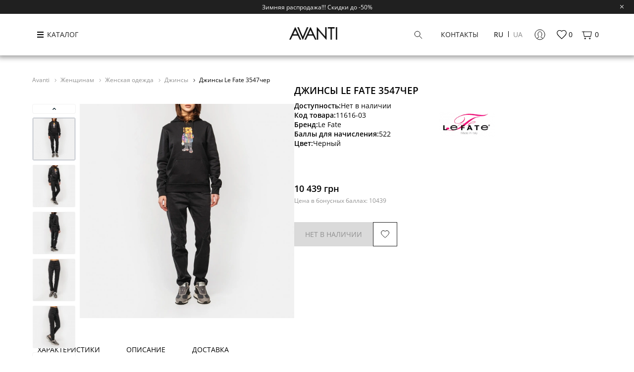

--- FILE ---
content_type: text/html; charset=utf-8
request_url: https://avanti.moda/zhenshinam/genskaya-odegda/dginsy/dzhinsy-le-fate-3547cher/
body_size: 27556
content:
<!DOCTYPE html>
<html dir="ltr" lang="ru">
<head>
<link rel="dns-prefetch" href="https://avanti.moda">
<link rel="dns-prefetch" href="https://www.facebook.com">
<link rel="preconnect" href="https://avanti.moda"  crossorigin="anonymous">
<link rel="preconnect" href="https://connect.facebook.net"  crossorigin="anonymous">
<link rel="preconnect" href="https://www.googletagmanager.com"  crossorigin="anonymous">
<link rel="preload" href="https://avanti.moda/image/cachewebp/catalog/product_photos/410_14142-folder/0/mage-products-155493300-540x540.webp" as="image" type="image/webp" crossorigin="anonymous">
<link rel="preload" href="/catalog/view/theme/oct_luxury/stylesheet/fonts/new/OpenSans/OpenSans-Regular.ttf" as="font" type="font/ttf" crossorigin="anonymous">

	<meta http-equiv="Content-Type" content="text/html; charset=UTF-8" />
	<meta name="viewport" content="width=device-width, initial-scale=1.0, minimum-scale=1.0, user-scalable=0">
	<meta http-equiv="X-UA-Compatible" content="IE=edge">
	<meta name="facebook-domain-verification" content="f61ogkbh3j98tfx942gfemffogi665" />
	<meta name="theme-color" content="rgb(0, 0, 0)">
	<title>Джинсы Le Fate 3547чер купить в Харькове, Украине в элитном интернет-магазине Avanti</title>
			<base href="https://avanti.moda/" />
			<meta name="description" content="Джинсы Le Fate 3547чер купить в интернет-магазине брендовой одежды Avanti. ✈ Доставка по Украине. ☎ (057) 705-00-17. ✓ Новые коллекции ✓ Скидки и распродажи ✓ Ведущие мировые бренды" />
			<meta property="og:title" content="Джинсы Le Fate 3547чер купить в Харькове, Украине в элитном интернет-магазине Avanti" />
	<meta property="og:type" content="website" />
	<meta property="og:url" content="https://avanti.moda/zhenshinam/genskaya-odegda/dginsy/dzhinsy-le-fate-3547cher/" />			<meta property="og:image" content="https://avanti.moda/image/cache/catalog/product_photos/410_14142-folder/0/mage-products-155493300-540x540.jpg" />
	  <meta property="og:image:width" content="208" />
  <meta property="og:image:height" content="54" />
	<meta property="og:site_name" content="Avanti" />

<link  rel="alternate" href="https://avanti.moda/zhenshinam/genskaya-odegda/dginsy/dzhinsy-le-fate-3547cher/" hreflang="ru-UA" />
<link  rel="alternate" href="https://avanti.moda/ua/zhenshinam/genskaya-odegda/dginsy/dzhinsy-le-fate-3547cher/" hreflang="uk-UA" />


	<script type="application/ld+json">
[{
  "@context" : "http://schema.org",
  "@type" : "Person",
  "url" : "https://avanti.moda/",
  "name" : "Avanti",
  "sameAs" : ["https://www.facebook.com/avantikharkov/","https://www.instagram.com/avantikharkov"	]
},
{
	"@context": "http://schema.org",
	"@type": "Organization",
	"name": "Avanti.moda",
	"url": "https://avanti.moda/",
	"logo": "https://avanti.moda/image/catalog/logo-black.png","address": [{
		"@type": "PostalAddress",
		"addressLocality": "Kharkov, Ukraine",
		"streetAddress": "Украина, г. Харьков. ул. Сумская, 112",
		"addressCountry": "Ukraine"
		}],
		"contactPoint": [{
 "@type": "ContactPoint",
 "contactType": "Sales",
 "telephone": "+38 (073) 705-00-17",
	"email": "server@avanti.moda"
 }
 ]
}]
</script>
   
						<script type="application/ld+json">
    {
      "@context": "https://schema.org/",
      "@type": "Product",
						"url": "https://avanti.moda/zhenshinam/genskaya-odegda/dginsy/dzhinsy-le-fate-3547cher/",
      "name": "Джинсы Le Fate 3547чер",
      "image": "https://avanti.moda/image/cache/catalog/product_photos/410_14142-folder/0/mage-products-155493300-1000x1000.jpg",
      "description": "Обувь и Одежда от итальянских брендов",
      "sku": "3547чер",
						"mpn": "3547чер",
      "brand": "Le Fate",
      "manufacturer": "Le Fate",
      "offers": {
        "@type": "Offer",
        "priceCurrency": "UAH",
								"priceValidUntil": "2026-05-01",
        "price": "10439.00",
        "itemCondition": "http://schema.org/NewCondition",
        "availability": "http://schema.org/OutOfStock",
        "seller": {
          "@type": "Organization",
          "name": "Avanti.moda"
        },
        "url": "https://avanti.moda/zhenshinam/genskaya-odegda/dginsy/dzhinsy-le-fate-3547cher/"
      }
  	}
  </script>
<!-- Hotjar Tracking Code for https://avanti.moda/ua/ -->


			

						
			<link href="https://avanti.moda/zhenshinam/genskaya-odegda/dginsy/dzhinsy-le-fate-3547cher/" rel="canonical" />
			<link href="https://avanti.moda/image/catalog/icon/img_6642.png" rel="icon" />
	

		    
        
    

					<link href="catalog/view/theme/oct_luxury/js/fancy-box/jquery.fancybox.min.css" rel="stylesheet" media="screen" />
					<link href="catalog/view/theme/oct_luxury/js/cloud-zoom/cloud-zoom.css" rel="stylesheet" media="screen" />
					<link href="catalog/view/javascript/slick-new/slick.min.css" rel="stylesheet" media="screen" />
					<link href="catalog/view/javascript/glide/glide.theme.css" rel="stylesheet" media="screen" />
					<link href="catalog/view/javascript/tiny-slider/tiny-slider.css" rel="stylesheet" media="screen" />
					<link href="catalog/view/theme/oct_luxury/stylesheet/product.css?v=2024-20-11-011769904051" rel="stylesheet" media="screen" />
		


	
<style>
.payment-box span{
 background-image:url(https://avanti.moda/image/cachewebp/catalog/sprite-ts-252x348.webp);
}
</style>


	
	
			
<!-- Google Tag Manager -->
<script>
window.dataLayer = window.dataLayer || [];
function gtag(){dataLayer.push(arguments);}

(function(w,d,s,l,i){w[l]=w[l]||[];w[l].push({'gtm.start':
new Date().getTime(),event:'gtm.js'});var f=d.getElementsByTagName(s)[0],
j=d.createElement(s),dl=l!='dataLayer'?'&l='+l:'';j.async=true;j.src=
'https://www.googletagmanager.com/gtm.js?id='+i+dl;f.parentNode.insertBefore(j,f);
})(window,document,'script','dataLayer','GTM-TZ7Q5R5');
</script>
<!-- End Google Tag Manager -->
<!-- Facebook Pixel -->

<!-- End Facebook Pixel -->

<style>
        .detail_option__heading {
            font-size: 16px;
            margin-bottom: 15px;
            color: #444;
        }
        .detail_option__link {
            background-size: contain;
            position: relative;
            display: inline-block;
            width: 60px;
            height: 60px;
            -webkit-border-radius: 50%;
            -moz-border-radius: 50%;
            border-radius: 50%;
            -webkit-box-shadow: inset 0 0 0 5px #fff, 0 0 0 1px #ced4da;
            -moz-box-shadow: inset 0 0 0 5px #fff,0 0 0 1px #ced4da;
            box-shadow: inset 0 0 0 5px #fff, 0 0 0 1px #ced4da;
            background-position: 50%;
            -webkit-background-size: cover;
            -moz-background-size: cover;
            background-size: cover;
            cursor: pointer;
            -webkit-transition: border-color .1s;
            -o-transition: border-color .1s;
            -moz-transition: border-color .1s;
            transition: border-color .1s;
        }
        .detail_option__li.active .detail_option__link {
            -webkit-box-shadow: inset 0 0 0 5px #fff, 0 0 0 1px #464647;
            -moz-box-shadow: inset 0 0 0 5px #fff,0 0 0 1px #464647;
            box-shadow: inset 0 0 0 5px #fff, 0 0 0 1px #464647;
        }
      </style>
<body class="product-product product-11616 is-guest is-top">

<!-- Google Tag Manager (noscript) -->
<noscript><iframe src="https://www.googletagmanager.com/ns.html?id=GTM-TZ7Q5R5" height="0" width="0" style="display:none;visibility:hidden"></iframe></noscript>
<!-- End Google Tag Manager (noscript) -->
<!-- Facebook Pixel (noscript) -->
<noscript><img height="1" width="1" style="display:none" src="https://www.facebook.com/tr?id=1925346574359657&ev=PageView&noscript=1"/></noscript>
<!-- End Facebook Pixel (noscript) -->


<div class="preloader"><div class="preloader-wrapper"></div></div>
<div id="bluring"></div>
<div class="nheader">
      <div class="nheader__top">
     <div class="nheader__top-text">Зимняя распродажа!!! Скидки до -50%</div>
     <div class="nheader__top-close">
      <svg width="19" height="19" viewBox="0 0 19 19" fill="none" xmlns="http://www.w3.org/2000/svg"><path d="M6.19 6.19a.494.494 0 0 1 .698 0L9.5 8.801l2.612-2.613a.494.494 0 0 1 .698.698L10.198 9.5l2.612 2.612a.494.494 0 0 1-.698.698L9.5 10.197 6.888 12.81a.494.494 0 0 1-.698-.699L8.802 9.5 6.19 6.887a.494.494 0 0 1 0-.698z" fill="#fff"/></svg>
     </div>
    </div>
   <div class="nheader__main">
  <div class="ncontainer">
   <div class="nheader__block">
    <div class="nheader__menu" popup-target="menu">
     <div class="nheader__hamburger"><span></span><span></span><span></span></div>
     <div class="nheader__menu-text">КАТАЛОГ</div>
    </div>
    <div class="nheader__logo">
              <a href="https://avanti.moda/"><img src="https://avanti.moda/image/cachewebp/catalog/logo-black-208x54.webp" width="100" height="26" alt="avanti logo"/></a>
            </div>
    <div class="nheader__actions">
     <div class="nheader__search" popup-target="search">
      <svg width="23" height="23" viewBox="0 0 23 23" fill="none" xmlns="http://www.w3.org/2000/svg"><path d="M13.7113 13.7118L18.8335 18.834" stroke="black" stroke-linecap="round"/><path fill-rule="evenodd" clip-rule="evenodd" d="M9.6665 15.166C12.7041 15.166 15.1665 12.7036 15.1665 9.66602C15.1665 6.62845 12.7041 4.16602 9.6665 4.16602C6.62894 4.16602 4.1665 6.62845 4.1665 9.66602C4.1665 12.7036 6.62894 15.166 9.6665 15.166Z" stroke="black"/></svg>
     </div>
     <div class="nheader__contact" popup-target="contact">Контакты</div>
     <div class="nheader__lang">  <form action="https://avanti.moda/index.php?route=common/language/language" method="post" enctype="multipart/form-data" id="form-language">

   <div class="language">
         <div class="language__item language-select active" name="ru-ru">ru</div>
         <div class="language__item language-select" name="uk-ua">ua</div>
       </div>
   <input type="hidden" name="code" value="" />
   <input type="hidden" name="redirect" value="https://avanti.moda/zhenshinam/genskaya-odegda/dginsy/dzhinsy-le-fate-3547cher/" />
  </form>
 </div>

     <div class="nheader__account " popup-target="login">
      <div class="nheader__account-icon">
       <svg width="24" height="24" viewBox="0 0 24 24" fill="none" xmlns="http://www.w3.org/2000/svg"><path d="M5.5 19.5C5.5 19.5 9 18 10 17C11 16 8 16 8 11C8 6 12 6 12 6C12 6 16 6 16 11C16 16 13 16 14 17C15 18 18.5 19.5 18.5 19.5" stroke="black" stroke-linecap="round"/><path fill-rule="evenodd" clip-rule="evenodd" d="M12 22C17.5228 22 22 17.5228 22 12C22 6.47715 17.5228 2 12 2C6.47715 2 2 6.47715 2 12C2 17.5228 6.47715 22 12 22Z" stroke="black"/></svg>
      </div>
           </div>

     <a href="https://avanti.moda/wishlist-guest/" class="nheader__wishlist" id="wishlist-total" title="0">
      <svg width="17" height="17" viewBox="0 0 17 17" fill="none" xmlns="http://www.w3.org/2000/svg"><path d="M8.49967 15.4883L7.35176 14.4632C3.27467 10.8366 0.583008 8.44482 0.583008 5.5094C0.583008 3.11757 2.49884 1.23828 4.93717 1.23828C6.31467 1.23828 7.63676 1.8673 8.49967 2.86131C9.36259 1.8673 10.6847 1.23828 12.0622 1.23828C14.5005 1.23828 16.4163 3.11757 16.4163 5.5094C16.4163 8.44482 13.7247 10.8366 9.64759 14.471L8.49967 15.4883Z" stroke="black"/></svg>
      <span class="wishlist-total-visible">0</span>
     </a>
     <a href="https://avanti.moda/cart/" class="nheader__cart">
      <svg width="24" height="24" viewBox="0 0 24 24" fill="none" xmlns="http://www.w3.org/2000/svg"><path fill-rule="evenodd" clip-rule="evenodd" d="M5.71055 6.00008H21.2923L19.8083 15.0001H7.19452L5.71055 6.00008Z" stroke="black" stroke-linecap="round" stroke-linejoin="round"/><path fill-rule="evenodd" clip-rule="evenodd" d="M9 20C9.55228 20 10 19.5523 10 19C10 18.4477 9.55228 18 9 18C8.44772 18 8 18.4477 8 19C8 19.5523 8.44772 20 9 20Z" stroke="black"/><path fill-rule="evenodd" clip-rule="evenodd" d="M18 20C18.5523 20 19 19.5523 19 19C19 18.4477 18.5523 18 18 18C17.4477 18 17 18.4477 17 19C17 19.5523 17.4477 20 18 20Z" stroke="black"/><path d="M7 6H3" stroke="black" stroke-linecap="round"/></svg>
      <span id="cart-total">0</span>
     </a>
    </div>
   </div>
  </div>
 </div>
</div>

<div class="npopup" type="contact">
 <div class="npopup__layer"></div>
 <div class="npopup__content">
  <div class="npopup__close"></div>
  <div class="npopup__title">Контакты</div>
  <div class="npopup__phones">
          <a href="tel:380737050017" class="phoneclick">+38 (073) 705-00-17</a>
          <a href="tel:380987050017" class="phoneclick">+38 (098) 705-00-17</a>
          <a href="tel:380667050015" class="phoneclick">+38 (066) 705-001-5</a>
      </div>
  <a href="mailto:admin@avanti.moda" class="npopup__email">admin@avanti.moda</a>
  <div class="npopup__socials">
          <a rel="noopener nofollow noindex noreferrer" href="https://www.facebook.com/avantikharkov/" target="_blank"><svg fill="none" height="20px" width="20px" xmlns="http://www.w3.org/2000/svg" xmlns:xlink="http://www.w3.org/1999/xlink" viewBox="0 0 310 310" xml:space="preserve"><path d="M81.703,165.106h33.981V305c0,2.762,2.238,5,5,5h57.616c2.762,0,5-2.238,5-5V165.765h39.064	c2.54,0,4.677-1.906,4.967-4.429l5.933-51.502c0.163-1.417-0.286-2.836-1.234-3.899c-0.949-1.064-2.307-1.673-3.732-1.673h-44.996	V71.978c0-9.732,5.24-14.667,15.576-14.667c1.473,0,29.42,0,29.42,0c2.762,0,5-2.239,5-5V5.037c0-2.762-2.238-5-5-5h-40.545	C187.467,0.023,186.832,0,185.896,0c-7.035,0-31.488,1.381-50.804,19.151c-21.402,19.692-18.427,43.27-17.716,47.358v37.752H81.703	c-2.762,0-5,2.238-5,5v50.844C76.703,162.867,78.941,165.106,81.703,165.106z" fill="#000"></path></svg><span>Facebook</span></a>
             <a rel="noopener nofollow noindex noreferrer" href="https://www.instagram.com/avantikharkov" target="_blank"><svg xmlns="http://www.w3.org/2000/svg" viewBox="0 0 30 30" width="20px" height="20px"><path d="M 9.9980469 3 C 6.1390469 3 3 6.1419531 3 10.001953 L 3 20.001953 C 3 23.860953 6.1419531 27 10.001953 27 L 20.001953 27 C 23.860953 27 27 23.858047 27 19.998047 L 27 9.9980469 C 27 6.1390469 23.858047 3 19.998047 3 L 9.9980469 3 z M 22 7 C 22.552 7 23 7.448 23 8 C 23 8.552 22.552 9 22 9 C 21.448 9 21 8.552 21 8 C 21 7.448 21.448 7 22 7 z M 15 9 C 18.309 9 21 11.691 21 15 C 21 18.309 18.309 21 15 21 C 11.691 21 9 18.309 9 15 C 9 11.691 11.691 9 15 9 z M 15 11 A 4 4 0 0 0 11 15 A 4 4 0 0 0 15 19 A 4 4 0 0 0 19 15 A 4 4 0 0 0 15 11 z" fill="#000"></path></svg><span>Instagram</span></a>
                <a rel="noopener nofollow noindex noreferrer" href="https://www.youtube.com/@avantikharkov4287" target="_blank"><svg width="20px" height="20px" viewBox="0 0 32 32" version="1.1" xmlns="http://www.w3.org/2000/svg"><path d="M12.932 20.459v-8.917l7.839 4.459zM30.368 8.735c-0.354-1.301-1.354-2.307-2.625-2.663l-0.027-0.006c-3.193-0.406-6.886-0.638-10.634-0.638-0.381 0-0.761 0.002-1.14 0.007l0.058-0.001c-0.322-0.004-0.701-0.007-1.082-0.007-3.748 0-7.443 0.232-11.070 0.681l0.434-0.044c-1.297 0.363-2.297 1.368-2.644 2.643l-0.006 0.026c-0.4 2.109-0.628 4.536-0.628 7.016 0 0.088 0 0.176 0.001 0.263l-0-0.014c-0 0.074-0.001 0.162-0.001 0.25 0 2.48 0.229 4.906 0.666 7.259l-0.038-0.244c0.354 1.301 1.354 2.307 2.625 2.663l0.027 0.006c3.193 0.406 6.886 0.638 10.634 0.638 0.38 0 0.76-0.002 1.14-0.007l-0.058 0.001c0.322 0.004 0.702 0.007 1.082 0.007 3.749 0 7.443-0.232 11.070-0.681l-0.434 0.044c1.298-0.362 2.298-1.368 2.646-2.643l0.006-0.026c0.399-2.109 0.627-4.536 0.627-7.015 0-0.088-0-0.176-0.001-0.263l0 0.013c0-0.074 0.001-0.162 0.001-0.25 0-2.48-0.229-4.906-0.666-7.259l0.038 0.244z" fill="#000"></path></svg><span>Youtube</span></a>
      </div>
  <div class="npopup__address"><p><i class="fa fa-map-marker" aria-hidden="true"></i><a href="https://goo.gl/maps/tawB7v7Fn6nCesma6" rel='nofollow noindex noreferrer' target="_blank" >Украина, г. Харьков. пр. Науки, 3</a></p>
<p><i class="fa fa-map-marker" aria-hidden="true"></i><a href="https://goo.gl/maps/RUn6Dnz5vRaGs1pRA" rel='nofollow noindex noreferrer' target="_blank">Украина, г. Харьков. ул. Сумская, 112</a></p></div>
  <div class="npopup__worktime">
   <div class="npopup__worktime-title">ГРАФИК РАБОТЫ</div>
   <div class="npopup__worktime-text">
            <span>ПН-СБ: 10:30 - 19:00</span>
            <span>ВС: 10:30 - 19:00</span>
        </div>
  </div>
 </div>
</div>

<div class="npopup" type="menu">
 <div class="npopup__layer"></div>
 <div class="npopup__content">
  <div class="npopup__close with-title"><span>Закрыть</span></div>
     <div class="mainmenu">
           <div class="mainmenu__item depth-0 type-2 has-children">
       <a href="/zhenshinam/" class="mainmenu__link">Женщинам</a>
                           <div class="mainmenu__submenu with-scrollbar">
            <div class="mainmenu__btn-back">Назад</div>
            <div class="mainmenu__submenu-wrap with-scrollbar">
                             <div class="mainmenu__item depth-1 has-children">
                                   <a href="https://avanti.moda/zhenshinam/genskaya-obuv/" class="mainmenu__link"><span>Женская обувь</span></a>
                

                                  <div class="mainmenu__child">
                                         <a href="https://avanti.moda/zhenshinam/genskaya-obuv/baletki/" class="mainmenu__link"><span>Балетки</span></a>
                                        <a href="https://avanti.moda/zhenshinam/genskaya-obuv/bosonogki/" class="mainmenu__link"><span>Босоножки</span></a>
                                        <a href="https://avanti.moda/zhenshinam/genskaya-obuv/botilony/" class="mainmenu__link"><span>Ботильоны</span></a>
                                        <a href="https://avanti.moda/zhenshinam/genskaya-obuv/botinki/" class="mainmenu__link"><span>Ботинки</span></a>
                                        <a href="https://avanti.moda/zhenshinam/genskaya-obuv/botforty/" class="mainmenu__link"><span>Ботфорты</span></a>
                                        <a href="https://avanti.moda/zhenshinam/genskaya-obuv/kazaki/" class="mainmenu__link"><span>Казаки</span></a>
                                        <a href="https://avanti.moda/zhenshinam/genskaya-obuv/kedy/" class="mainmenu__link is-hidden"><span>Кеды</span></a>
                                        <a href="https://avanti.moda/zhenshinam/genskaya-obuv/krossovki/" class="mainmenu__link is-hidden"><span>Кроссовки</span></a>
                                        <a href="https://avanti.moda/zhenshinam/genskaya-obuv/lodochki/" class="mainmenu__link is-hidden"><span>Лодочки</span></a>
                                        <a href="https://avanti.moda/zhenshinam/genskaya-obuv/lofery/" class="mainmenu__link is-hidden"><span>Лоферы</span></a>
                                        <a href="https://avanti.moda/zhenshinam/genskaya-obuv/mokasiny/" class="mainmenu__link is-hidden"><span>Мокасины</span></a>
                                        <a href="https://avanti.moda/zhenshinam/genskaya-obuv/muli/" class="mainmenu__link is-hidden"><span>Мюли</span></a>
                                        <a href="https://avanti.moda/zhenshinam/genskaya-obuv/sabo/" class="mainmenu__link is-hidden"><span>Сабо</span></a>
                                        <a href="https://avanti.moda/zhenshinam/genskaya-obuv/sandalii/" class="mainmenu__link is-hidden"><span>Сандалии</span></a>
                                        <a href="https://avanti.moda/zhenshinam/genskaya-obuv/sapogi/" class="mainmenu__link is-hidden"><span>Сапоги</span></a>
                                        <a href="https://avanti.moda/zhenshinam/genskaya-obuv/slipony-zhenskie/" class="mainmenu__link is-hidden"><span>Слипоны</span></a>
                                        <a href="https://avanti.moda/zhenshinam/genskaya-obuv/snikersy/" class="mainmenu__link is-hidden"><span>Сникерсы</span></a>
                                        <a href="https://avanti.moda/zhenshinam/genskaya-obuv/tapochki/" class="mainmenu__link is-hidden"><span>Тапочки</span></a>
                                        <a href="https://avanti.moda/zhenshinam/genskaya-obuv/tufli/" class="mainmenu__link is-hidden"><span>Туфли</span></a>
                                        <a href="https://avanti.moda/zhenshinam/genskaya-obuv/uggi/" class="mainmenu__link is-hidden"><span>Угги</span></a>
                                        <a href="https://avanti.moda/zhenshinam/genskaya-obuv/shlepantsy/" class="mainmenu__link is-hidden"><span>Шлепанцы</span></a>
                                        <a href="https://avanti.moda/zhenshinam/genskaya-obuv/espadrili/" class="mainmenu__link is-hidden"><span>Эспадрильи</span></a>
                                      <div href="https://avanti.moda/zhenshinam/genskaya-obuv/" type="all" class="mainmenu__link is-underline">Все категории</div>
                  </div>
                               </div>
                            <div class="mainmenu__item depth-1 has-children">
                                   <a href="https://avanti.moda/zhenshinam/genskaya-odegda/" class="mainmenu__link"><span>Женская одежда</span></a>
                

                                  <div class="mainmenu__child">
                                         <a href="https://avanti.moda/zhenshinam/genskaya-odegda/bryuki/" class="mainmenu__link"><span>Брюки</span></a>
                                        <a href="https://avanti.moda/zhenshinam/genskaya-odegda/dgempera/" class="mainmenu__link"><span>Джемпера</span></a>
                                        <a href="https://avanti.moda/zhenshinam/genskaya-odegda/dginsy/" class="mainmenu__link"><span>Джинсы</span></a>
                                        <a href="https://avanti.moda/zhenshinam/genskaya-odegda/gakety/" class="mainmenu__link"><span>Жакеты</span></a>
                                        <a href="https://avanti.moda/zhenshinam/genskaya-odegda/zhilety/" class="mainmenu__link"><span>Жилеты</span></a>
                                        <a href="https://avanti.moda/zhenshinam/genskaya-odegda/kardigany/" class="mainmenu__link"><span>Кардиганы</span></a>
                                        <a href="https://avanti.moda/zhenshinam/genskaya-odegda/kostyumy-i-kombinezony/" class="mainmenu__link is-hidden"><span>Костюмы и комбинезоны</span></a>
                                        <a href="https://avanti.moda/zhenshinam/genskaya-odegda/kurtki/" class="mainmenu__link is-hidden"><span>Куртки</span></a>
                                        <a href="https://avanti.moda/zhenshinam/genskaya-odegda/palto/" class="mainmenu__link is-hidden"><span>Пальто</span></a>
                                        <a href="https://avanti.moda/zhenshinam/genskaya-odegda/parki/" class="mainmenu__link is-hidden"><span>Парки</span></a>
                                        <a href="https://avanti.moda/zhenshinam/genskaya-odegda/platya/" class="mainmenu__link is-hidden"><span>Платья</span></a>
                                        <a href="https://avanti.moda/zhenshinam/genskaya-odegda/plashchi/" class="mainmenu__link is-hidden"><span>Плащи</span></a>
                                        <a href="https://avanti.moda/zhenshinam/genskaya-odegda/puhoviki/" class="mainmenu__link is-hidden"><span>Пуховики</span></a>
                                        <a href="https://avanti.moda/zhenshinam/genskaya-odegda/rubashki-i-bluzy/" class="mainmenu__link is-hidden"><span>Рубашки и блузы</span></a>
                                        <a href="https://avanti.moda/zhenshinam/genskaya-odegda/svitera/" class="mainmenu__link is-hidden"><span>Свитера</span></a>
                                        <a href="https://avanti.moda/zhenshinam/genskaya-odegda/tolstovki/" class="mainmenu__link is-hidden"><span>Толстовки</span></a>
                                        <a href="https://avanti.moda/zhenshinam/genskaya-odegda/futbolki-zhenskie/" class="mainmenu__link is-hidden"><span>Футболки</span></a>
                                        <a href="https://avanti.moda/zhenshinam/genskaya-odegda/shorty-1/" class="mainmenu__link is-hidden"><span>Шорты</span></a>
                                        <a href="https://avanti.moda/zhenshinam/genskaya-odegda/shuby/" class="mainmenu__link is-hidden"><span>Шубы</span></a>
                                        <a href="https://avanti.moda/zhenshinam/genskaya-odegda/yubki/" class="mainmenu__link is-hidden"><span>Юбки</span></a>
                                      <div href="https://avanti.moda/zhenshinam/genskaya-odegda/" type="all" class="mainmenu__link is-underline">Все категории</div>
                  </div>
                               </div>
                            <div class="mainmenu__item depth-1 has-children">
                                   <a href="https://avanti.moda/zhenshinam/aksessuary/" class="mainmenu__link"><span>Женские Аксессуары</span></a>
                

                                  <div class="mainmenu__child">
                                         <a href="https://avanti.moda/zhenshinam/aksessuary/bele-zhenskie/" class="mainmenu__link"><span>Бельё</span></a>
                                        <a href="https://avanti.moda/zhenshinam/aksessuary/golovnye-ubory/" class="mainmenu__link"><span>Головные уборы</span></a>
                                        <a href="https://avanti.moda/zhenshinam/aksessuary/zonty/" class="mainmenu__link"><span>Зонты</span></a>
                                        <a href="https://avanti.moda/zhenshinam/aksessuary/klatchi/" class="mainmenu__link"><span>Клатчи</span></a>
                                        <a href="https://avanti.moda/zhenshinam/aksessuary/koshelki/" class="mainmenu__link"><span>Кошельки</span></a>
                                        <a href="https://avanti.moda/zhenshinam/aksessuary/perchatki/" class="mainmenu__link"><span>Перчатки</span></a>
                                        <a href="https://avanti.moda/zhenshinam/aksessuary/polotenca/" class="mainmenu__link is-hidden"><span>Полотенца</span></a>
                                        <a href="https://avanti.moda/zhenshinam/aksessuary/remni/" class="mainmenu__link is-hidden"><span>Ремни</span></a>
                                        <a href="https://avanti.moda/zhenshinam/aksessuary/ryukzaki/" class="mainmenu__link is-hidden"><span>Рюкзаки</span></a>
                                        <a href="https://avanti.moda/zhenshinam/aksessuary/sumki/" class="mainmenu__link is-hidden"><span>Сумки</span></a>
                                        <a href="https://avanti.moda/zhenshinam/aksessuary/ukrasheniya/" class="mainmenu__link is-hidden"><span>Украшения</span></a>
                                        <a href="https://avanti.moda/zhenshinam/aksessuary/sharfy/" class="mainmenu__link is-hidden"><span>Шарфы</span></a>
                                      <div href="https://avanti.moda/zhenshinam/aksessuary/" type="all" class="mainmenu__link is-underline">Все категории</div>
                  </div>
                               </div>
             
                         </div>
           </div>
           <div class="submenu-arrow"><svg width="19" height="20" viewBox="0 0 19 20" fill="none" xmlns="http://www.w3.org/2000/svg"><path d="m6.672 4.547 5.657 5.657-5.657 5.656" stroke="#000" stroke-linecap="round" stroke-linejoin="round"/>
            </svg></div>
         
             </div>
          <div class="mainmenu__item depth-0 type-2 has-children">
       <a href="/muzhchinam/" class="mainmenu__link">Мужчинам</a>
                           <div class="mainmenu__submenu with-scrollbar">
            <div class="mainmenu__btn-back">Назад</div>
            <div class="mainmenu__submenu-wrap with-scrollbar">
                             <div class="mainmenu__item depth-1 has-children">
                                   <a href="https://avanti.moda/muzhchinam/mugskaya-obuv/" class="mainmenu__link"><span>Мужская обувь</span></a>
                

                                  <div class="mainmenu__child">
                                         <a href="https://avanti.moda/muzhchinam/mugskaya-obuv/botinki-muzhchinam/" class="mainmenu__link"><span>Ботинки</span></a>
                                        <a href="https://avanti.moda/muzhchinam/mugskaya-obuv/kedy-muzhchinam/" class="mainmenu__link"><span>Кеды</span></a>
                                        <a href="https://avanti.moda/muzhchinam/mugskaya-obuv/krossovki-muzhchinam/" class="mainmenu__link"><span>Кроссовки</span></a>
                                        <a href="https://avanti.moda/muzhchinam/mugskaya-obuv/lofery-muzhchinam/" class="mainmenu__link"><span>Лоферы</span></a>
                                        <a href="https://avanti.moda/muzhchinam/mugskaya-obuv/mokasiny-muzhchinam/" class="mainmenu__link"><span>Мокасины</span></a>
                                        <a href="https://avanti.moda/muzhchinam/mugskaya-obuv/sandalii-muzhchinam/" class="mainmenu__link"><span>Сандалии</span></a>
                                        <a href="https://avanti.moda/muzhchinam/mugskaya-obuv/slipony/" class="mainmenu__link is-hidden"><span>Слипоны</span></a>
                                        <a href="https://avanti.moda/muzhchinam/mugskaya-obuv/tapochki-muzhchinam/" class="mainmenu__link is-hidden"><span>Тапочки</span></a>
                                        <a href="https://avanti.moda/muzhchinam/mugskaya-obuv/tufli-muzhchinam/" class="mainmenu__link is-hidden"><span>Туфли</span></a>
                                        <a href="https://avanti.moda/muzhchinam/mugskaya-obuv/uggi-muzhskie/" class="mainmenu__link is-hidden"><span>Угги</span></a>
                                        <a href="https://avanti.moda/muzhchinam/mugskaya-obuv/shlepantsy-muzhchinam/" class="mainmenu__link is-hidden"><span>Шлепанцы</span></a>
                                        <a href="https://avanti.moda/muzhchinam/mugskaya-obuv/espadrili-muzhchinam/" class="mainmenu__link is-hidden"><span>Эспадрильи</span></a>
                                      <div href="https://avanti.moda/muzhchinam/mugskaya-obuv/" type="all" class="mainmenu__link is-underline">Все категории</div>
                  </div>
                               </div>
                            <div class="mainmenu__item depth-1 has-children">
                                   <a href="https://avanti.moda/muzhchinam/mugskaya-odegda/" class="mainmenu__link"><span>Мужская одежда</span></a>
                

                                  <div class="mainmenu__child">
                                         <a href="https://avanti.moda/muzhchinam/mugskaya-odegda/bryuki-muzhchinam/" class="mainmenu__link"><span>Брюки</span></a>
                                        <a href="https://avanti.moda/muzhchinam/mugskaya-odegda/dginsy-muzhchinam/" class="mainmenu__link"><span>Джинсы</span></a>
                                        <a href="https://avanti.moda/muzhchinam/mugskaya-odegda/zhiletki-muzhskie/" class="mainmenu__link"><span>Жилетки</span></a>
                                        <a href="https://avanti.moda/muzhchinam/mugskaya-odegda/kostyumy-muzhskie/" class="mainmenu__link"><span>Костюмы</span></a>
                                        <a href="https://avanti.moda/muzhchinam/mugskaya-odegda/kurtki-1/" class="mainmenu__link"><span>Куртки</span></a>
                                        <a href="https://avanti.moda/muzhchinam/mugskaya-odegda/palto-1/" class="mainmenu__link"><span>Пальто</span></a>
                                        <a href="https://avanti.moda/muzhchinam/mugskaya-odegda/parki-1/" class="mainmenu__link is-hidden"><span>Парки</span></a>
                                        <a href="https://avanti.moda/muzhchinam/mugskaya-odegda/pidgaki/" class="mainmenu__link is-hidden"><span>Пиджаки</span></a>
                                        <a href="https://avanti.moda/muzhchinam/mugskaya-odegda/puhoviki-1/" class="mainmenu__link is-hidden"><span>Пуховики</span></a>
                                        <a href="https://avanti.moda/muzhchinam/mugskaya-odegda/rubashki-muzhchinam/" class="mainmenu__link is-hidden"><span>Рубашки</span></a>
                                        <a href="https://avanti.moda/muzhchinam/mugskaya-odegda/svitera-muzhchinam/" class="mainmenu__link is-hidden"><span>Свитера</span></a>
                                        <a href="https://avanti.moda/muzhchinam/mugskaya-odegda/svitshoty-muzhchinam/" class="mainmenu__link is-hidden"><span>Свитшоты</span></a>
                                        <a href="https://avanti.moda/muzhchinam/mugskaya-odegda/trikotag/" class="mainmenu__link is-hidden"><span>Трикотаж</span></a>
                                        <a href="https://avanti.moda/muzhchinam/mugskaya-odegda/futbolki/" class="mainmenu__link is-hidden"><span>Футболки</span></a>
                                        <a href="https://avanti.moda/muzhchinam/mugskaya-odegda/shorty/" class="mainmenu__link is-hidden"><span>Шорты</span></a>
                                      <div href="https://avanti.moda/muzhchinam/mugskaya-odegda/" type="all" class="mainmenu__link is-underline">Все категории</div>
                  </div>
                               </div>
                            <div class="mainmenu__item depth-1 has-children">
                                   <a href="https://avanti.moda/muzhchinam/aksessuary-muzhskie/" class="mainmenu__link"><span>Мужские аксессуары</span></a>
                

                                  <div class="mainmenu__child">
                                         <a href="https://avanti.moda/muzhchinam/aksessuary-muzhskie/bele-muzhchinam/" class="mainmenu__link"><span>Бельё</span></a>
                                        <a href="https://avanti.moda/muzhchinam/aksessuary-muzhskie/golovnye-ubory-muzhchinam/" class="mainmenu__link"><span>Головные уборы</span></a>
                                        <a href="https://avanti.moda/muzhchinam/aksessuary-muzhskie/zonty-muzhchinam/" class="mainmenu__link"><span>Зонты</span></a>
                                        <a href="https://avanti.moda/muzhchinam/aksessuary-muzhskie/koshelki-muzhchinam/" class="mainmenu__link"><span>Кошельки</span></a>
                                        <a href="https://avanti.moda/muzhchinam/aksessuary-muzhskie/portfeli-muzhskie/" class="mainmenu__link"><span>Портфели</span></a>
                                        <a href="https://avanti.moda/muzhchinam/aksessuary-muzhskie/remni-muzhchinam/" class="mainmenu__link"><span>Ремни</span></a>
                                        <a href="https://avanti.moda/muzhchinam/aksessuary-muzhskie/ryukzaki-muzhskie/" class="mainmenu__link is-hidden"><span>Рюкзаки</span></a>
                                        <a href="https://avanti.moda/muzhchinam/aksessuary-muzhskie/sumki-muzhchinam/" class="mainmenu__link is-hidden"><span>Сумки</span></a>
                                        <a href="https://avanti.moda/muzhchinam/aksessuary-muzhskie/sharfy-muzhchinam/" class="mainmenu__link is-hidden"><span>Шарфы</span></a>
                                      <div href="https://avanti.moda/muzhchinam/aksessuary-muzhskie/" type="all" class="mainmenu__link is-underline">Все категории</div>
                  </div>
                               </div>
             
                         </div>
           </div>
           <div class="submenu-arrow"><svg width="19" height="20" viewBox="0 0 19 20" fill="none" xmlns="http://www.w3.org/2000/svg"><path d="m6.672 4.547 5.657 5.657-5.657 5.656" stroke="#000" stroke-linecap="round" stroke-linejoin="round"/>
            </svg></div>
         
             </div>
          <div class="mainmenu__item depth-0 type-3 has-children">
       <a href="/brands/" class="mainmenu__link">Бренды</a>
                <div class="mainmenu__submenu with-scrollbar">
          <div class="mainmenu__btn-back">Назад</div>
          <div class="mainmenu__submenu-wrap with-scrollbar">
           <div class="menubrand with-scrollbar">
            <div class="menubrand__input">
             <input type="text" value="" class="ninput" id="brand_search" placeholder="Поиск бренда">
              <div class="menubrand__icon">
               <svg width="23" height="23" viewBox="0 0 23 23" fill="none" xmlns="http://www.w3.org/2000/svg"><path d="M13.7113 13.7118L18.8335 18.834" stroke="black" stroke-linecap="round"></path><path fill-rule="evenodd" clip-rule="evenodd" d="M9.6665 15.166C12.7041 15.166 15.1665 12.7036 15.1665 9.66602C15.1665 6.62845 12.7041 4.16602 9.6665 4.16602C6.62894 4.16602 4.1665 6.62845 4.1665 9.66602C4.1665 12.7036 6.62894 15.166 9.6665 15.166Z" stroke="black"></path></svg>
              </div>
            </div>
            <a href="https://avanti.moda/brands/" class="menubrand__button nbtn nbtn-primary-black">Просмотреть все бренды</a>
            <div id="brand_result"></div>
           </div>
          </div>
         </div>
         <div class="submenu-arrow"><svg width="19" height="20" viewBox="0 0 19 20" fill="none" xmlns="http://www.w3.org/2000/svg"><path d="m6.672 4.547 5.657 5.657-5.657 5.656" stroke="#000" stroke-linecap="round" stroke-linejoin="round"/>
          </svg></div>
               </div>
          <div class="mainmenu__item depth-0 type-1">
       <a href="/novinki/" class="mainmenu__link">Новинки</a>
                
             </div>
          <div class="mainmenu__item depth-0 type-5 has-children">
       <a href="/about_us/" class="mainmenu__link">Информация</a>
                           <div class="mainmenu__submenu with-scrollbar">
            <div class="mainmenu__btn-back">Назад</div>
            <div class="mainmenu__submenu-wrap with-scrollbar">
                             <div class="mainmenu__item depth-1">
                                   <a href="https://avanti.moda/return" class="mainmenu__link"><span>Возврат и обмен</span></a>
                

                               </div>
                            <div class="mainmenu__item depth-1">
                                   <a href="https://avanti.moda/warranty" class="mainmenu__link"><span>Гарантия на товар</span></a>
                

                               </div>
                            <div class="mainmenu__item depth-1">
                                   <a href="https://avanti.moda/delivery" class="mainmenu__link"><span>Доставка и оплата</span></a>
                

                               </div>
                            <div class="mainmenu__item depth-1">
                                   <a href="https://avanti.moda/about_us" class="mainmenu__link"><span>О нас</span></a>
                

                               </div>
                            <div class="mainmenu__item depth-1">
                                   <a href="https://avanti.moda/privacy" class="mainmenu__link"><span>Политика конфиденциальности</span></a>
                

                               </div>
                            <div class="mainmenu__item depth-1">
                                   <a href="https://avanti.moda/offer" class="mainmenu__link"><span>Пользовательское соглашение</span></a>
                

                               </div>
                            <div class="mainmenu__item depth-1">
                                   <a href="https://avanti.moda/rules" class="mainmenu__link"><span>Правила ухода</span></a>
                

                               </div>
             
                         </div>
           </div>
           <div class="submenu-arrow"><svg width="19" height="20" viewBox="0 0 19 20" fill="none" xmlns="http://www.w3.org/2000/svg"><path d="m6.672 4.547 5.657 5.657-5.657 5.656" stroke="#000" stroke-linecap="round" stroke-linejoin="round"/>
            </svg></div>
         
             </div>
          <div class="mainmenu__item depth-0 type-1">
       <a href="/specials/" class="mainmenu__link is-bold">Распродажа</a>
                
             </div>
       </div>
 
   <div class="mainmenu">
           <div class="mainmenu__item depth-0">
       <a href="/reviews/" class="mainmenu__link">Отзывы</a>
             </div>
          <div class="mainmenu__item depth-0">
       <a href="/blog-news/" class="mainmenu__link">Блог</a>
             </div>
          <div class="mainmenu__item depth-0">
       <a href="/sertifikaty/" class="mainmenu__link">Сертификаты</a>
             </div>
       </div>
 
 </div>
</div>

<div class="npopup" type="search">
 <div class="npopup__layer"></div>
 <div class="npopup__content">
  <div class="npopup__close"></div>
  <div class="npopup__block">
   <div class="npopup__logo"><img src="https://avanti.moda/image/cachewebp/catalog/logo-black-208x54.webp" width="100" height="26" alt="avanti logo"/></div>
   <div class="npopup__search-input">
    <input type="text" value="" class="ninput" id="popup_search" placeholder="Поиск товаров">
     <div class="npopup__search-icon">
      <svg width="23" height="23" viewBox="0 0 23 23" fill="none" xmlns="http://www.w3.org/2000/svg"><path d="M13.7113 13.7118L18.8335 18.834" stroke="black" stroke-linecap="round"></path><path fill-rule="evenodd" clip-rule="evenodd" d="M9.6665 15.166C12.7041 15.166 15.1665 12.7036 15.1665 9.66602C15.1665 6.62845 12.7041 4.16602 9.6665 4.16602C6.62894 4.16602 4.1665 6.62845 4.1665 9.66602C4.1665 12.7036 6.62894 15.166 9.6665 15.166Z" stroke="black"></path></svg>
     </div>
   </div>
      <div id="search_result"></div>
  </div>
 </div>
</div>

<div class="npopup" type="login">
 <div class="npopup__layer"></div>
 <div class="npopup__content">
  <div class="npopup__close"></div>
  <div class="plogin">
 <div class="plogin__title">Авторизация</div>
 <div class="plogin__form">
  <div class="popup__toaster"></div>
  <div class="plogin__row">
   <label for="popup_login_auth">E-Mail/Телефон</label>
   <input type="text" value="" class="ninput" name="popup_login_auth" id="popup_login_auth" autocomplete="loginname" placeholder="E-Mail/Телефон">
  </div>
  <div class="plogin__row">
   <label for="popup_login_password">Пароль</label>
   <input type="password" value="" class="ninput" name="popup_login_password" id="popup_login_password" autocomplete="password" placeholder="Пароль">
  </div>
  <div class="plogin__row is-forgot">
   <a href="https://avanti.moda/forgot-password/">Забыли пароль?</a>
  </div>
  <div class="plogin__row is-checkbox">
   <input type="checkbox" value="1" class="ncheckbox" name="popup_login_save" id="popup_login_save" checked="checked">
   <label for="popup_login_save">Запомнить меня</label>
  </div>
  <div class="plogin__row is-btn">
   <div class="nbtn nbtn-primary-black" id="btn-login">Войти</div>
  </div>
      <div class="plogin__row is-social">
     <div class="social-auth-title">Быстрый вход через соц. сеть</div>
           <div type="facebook" data-loading-text="Loading" class="social-auth-button">
       <svg xmlns="http://www.w3.org/2000/svg"  viewBox="0 0 48 48" width="24px" height="24px"><linearGradient id="Ld6sqrtcxMyckEl6xeDdMa" x1="9.993" x2="40.615" y1="9.993" y2="40.615" gradientUnits="userSpaceOnUse"><stop offset="0" stop-color="#2aa4f4"/><stop offset="1" stop-color="#007ad9"/></linearGradient><path fill="url(#Ld6sqrtcxMyckEl6xeDdMa)" d="M24,4C12.954,4,4,12.954,4,24s8.954,20,20,20s20-8.954,20-20S35.046,4,24,4z"/><path fill="#fff" d="M26.707,29.301h5.176l0.813-5.258h-5.989v-2.874c0-2.184,0.714-4.121,2.757-4.121h3.283V12.46 c-0.577-0.078-1.797-0.248-4.102-0.248c-4.814,0-7.636,2.542-7.636,8.334v3.498H16.06v5.258h4.948v14.452 C21.988,43.9,22.981,44,24,44c0.921,0,1.82-0.084,2.707-0.204V29.301z"/></svg>
      </div>
                <div  type="google" data-loading-text="Loading" class="social-auth-button">
       <svg xmlns="http://www.w3.org/2000/svg"  viewBox="0 0 48 48" width="24px" height="24px"><path fill="#FFC107" d="M43.611,20.083H42V20H24v8h11.303c-1.649,4.657-6.08,8-11.303,8c-6.627,0-12-5.373-12-12c0-6.627,5.373-12,12-12c3.059,0,5.842,1.154,7.961,3.039l5.657-5.657C34.046,6.053,29.268,4,24,4C12.955,4,4,12.955,4,24c0,11.045,8.955,20,20,20c11.045,0,20-8.955,20-20C44,22.659,43.862,21.35,43.611,20.083z"/><path fill="#FF3D00" d="M6.306,14.691l6.571,4.819C14.655,15.108,18.961,12,24,12c3.059,0,5.842,1.154,7.961,3.039l5.657-5.657C34.046,6.053,29.268,4,24,4C16.318,4,9.656,8.337,6.306,14.691z"/><path fill="#4CAF50" d="M24,44c5.166,0,9.86-1.977,13.409-5.192l-6.19-5.238C29.211,35.091,26.715,36,24,36c-5.202,0-9.619-3.317-11.283-7.946l-6.522,5.025C9.505,39.556,16.227,44,24,44z"/><path fill="#1976D2" d="M43.611,20.083H42V20H24v8h11.303c-0.792,2.237-2.231,4.166-4.087,5.571c0.001-0.001,0.002-0.001,0.003-0.002l6.19,5.238C36.971,39.205,44,34,44,24C44,22.659,43.862,21.35,43.611,20.083z"/></svg>
      </div>
         </div>
     <div class="plogin__row is-btn">
   <a href="https://avanti.moda/create-account/" class="nbtn nbtn-secondary">Создать аккаунт</a>
  </div>
 </div>
</div>
 </div>
</div>


      <!--similar_products_free_version-->
      
        <!--/similar_products_free_version-->

<!--GAnalytic start-->


			

<div class="ncontainer">
 <div class="product">
  <div id="content">
    <div class="breadcrumb" itemscope itemtype="https://schema.org/BreadcrumbList">
              <div class="breadcrumb__item">
         <a href="https://avanti.moda/">
           Avanti         </a>
         <svg width="5" height="7" viewBox="0 0 5 7" fill="none" xmlns="http://www.w3.org/2000/svg">
           <path d="M1 5.91406L3.54263 3.54302L1.17159 1.00039" stroke="#909090" stroke-linecap="round" stroke-linejoin="round"/>
         </svg>

       </div>
                      <div class="breadcrumb__item" itemprop="itemListElement" itemscope itemtype="https://schema.org/ListItem">
         <a itemscope itemtype="https://schema.org/Thing" itemprop="item" href="https://avanti.moda/zhenshinam/" itemid="https://avanti.moda/zhenshinam/" title="Женщинам">
           <span itemprop="name">Женщинам</span>
         </a>
         <meta itemprop="position" content="1" />
         <svg width="5" height="7" viewBox="0 0 5 7" fill="none" xmlns="http://www.w3.org/2000/svg">
           <path d="M1 5.91406L3.54263 3.54302L1.17159 1.00039" stroke="#909090" stroke-linecap="round" stroke-linejoin="round"/>
         </svg>

       </div>
                      <div class="breadcrumb__item" itemprop="itemListElement" itemscope itemtype="https://schema.org/ListItem">
         <a itemscope itemtype="https://schema.org/Thing" itemprop="item" href="https://avanti.moda/zhenshinam/genskaya-odegda/" itemid="https://avanti.moda/zhenshinam/genskaya-odegda/" title="Женская одежда">
           <span itemprop="name">Женская одежда</span>
         </a>
         <meta itemprop="position" content="2" />
         <svg width="5" height="7" viewBox="0 0 5 7" fill="none" xmlns="http://www.w3.org/2000/svg">
           <path d="M1 5.91406L3.54263 3.54302L1.17159 1.00039" stroke="#909090" stroke-linecap="round" stroke-linejoin="round"/>
         </svg>

       </div>
                      <div class="breadcrumb__item" itemprop="itemListElement" itemscope itemtype="https://schema.org/ListItem">
         <a itemscope itemtype="https://schema.org/Thing" itemprop="item" href="https://avanti.moda/zhenshinam/genskaya-odegda/dginsy/" itemid="https://avanti.moda/zhenshinam/genskaya-odegda/dginsy/" title="Джинсы">
           <span itemprop="name">Джинсы</span>
         </a>
         <meta itemprop="position" content="3" />
         <svg width="5" height="7" viewBox="0 0 5 7" fill="none" xmlns="http://www.w3.org/2000/svg">
           <path d="M1 5.91406L3.54263 3.54302L1.17159 1.00039" stroke="#909090" stroke-linecap="round" stroke-linejoin="round"/>
         </svg>

       </div>
                      <div class="breadcrumb__item" itemprop="itemListElement" itemscope itemtype="https://schema.org/ListItem">
         <span itemscope itemtype="https://schema.org/Thing" itemprop="item" itemid="https://avanti.moda/zhenshinam/genskaya-odegda/dginsy/dzhinsy-le-fate-3547cher/">
           <span itemprop="name">Джинсы Le Fate 3547чер</span>
         </span>
         <meta itemprop="position" content="4" />
       </div>
        </div>

   
   <div id="product" itemscope itemtype="https://schema.org/Product">
<div class="product-image new-view">
       <div class="ds-product-images-additional">
      
       <a class="ds-product-images-additional-item" href="https://avanti.moda/image/cachewebp/catalog/product_photos/410_14142-folder/0/mage-products-155493300-1000x1000.webp" onClick="return false;" data-href="https://avanti.moda/image/cachewebp/catalog/product_photos/410_14142-folder/0/mage-products-155493300-1000x1000.webp">
        <img src="https://avanti.moda/image/cachewebp/catalog/product_photos/410_14142-folder/0/mage-products-155493300-540x540.webp" title="Джинсы Le Fate 3547чер" alt="Джинсы Le Fate 3547чер" width="84" height="84" />
       </a>
                 <a class="ds-product-images-additional-item" href="https://avanti.moda/image/cache/catalog/product_photos/410_14142-folder/0/mage-products-155493301-1000x1000.jpg" onClick="return false;" data-href="https://avanti.moda/image/cache/catalog/product_photos/410_14142-folder/0/mage-products-155493301-1000x1000.jpg">
        <img src="https://avanti.moda/image/cachewebp/catalog/product_photos/410_14142-folder/0/mage-products-155493301-90x90.webp" title="Джинсы Le Fate 3547чер" alt="Джинсы Le Fate 3547чер" width="84" height="84" />
       </a>

            <a class="ds-product-images-additional-item" href="https://avanti.moda/image/cache/catalog/product_photos/410_14142-folder/0/mage-products-155493302-1000x1000.jpg" onClick="return false;" data-href="https://avanti.moda/image/cache/catalog/product_photos/410_14142-folder/0/mage-products-155493302-1000x1000.jpg">
        <img src="https://avanti.moda/image/cachewebp/catalog/product_photos/410_14142-folder/0/mage-products-155493302-90x90.webp" title="Джинсы Le Fate 3547чер" alt="Джинсы Le Fate 3547чер" width="84" height="84" />
       </a>

            <a class="ds-product-images-additional-item" href="https://avanti.moda/image/cache/catalog/product_photos/410_14142-folder/0/mage-products-155493305-1000x1000.jpg" onClick="return false;" data-href="https://avanti.moda/image/cache/catalog/product_photos/410_14142-folder/0/mage-products-155493305-1000x1000.jpg">
        <img src="https://avanti.moda/image/cachewebp/catalog/product_photos/410_14142-folder/0/mage-products-155493305-90x90.webp" title="Джинсы Le Fate 3547чер" alt="Джинсы Le Fate 3547чер" width="84" height="84" />
       </a>

            <a class="ds-product-images-additional-item" href="https://avanti.moda/image/cache/catalog/product_photos/410_14142-folder/0/mage-products-155493306-1000x1000.jpg" onClick="return false;" data-href="https://avanti.moda/image/cache/catalog/product_photos/410_14142-folder/0/mage-products-155493306-1000x1000.jpg">
        <img src="https://avanti.moda/image/cachewebp/catalog/product_photos/410_14142-folder/0/mage-products-155493306-90x90.webp" title="Джинсы Le Fate 3547чер" alt="Джинсы Le Fate 3547чер" width="84" height="84" />
       </a>

            <a class="ds-product-images-additional-item" href="https://avanti.moda/image/cache/catalog/product_photos/410_14142-folder/0/mage-products-155493307-1000x1000.jpg" onClick="return false;" data-href="https://avanti.moda/image/cache/catalog/product_photos/410_14142-folder/0/mage-products-155493307-1000x1000.jpg">
        <img src="https://avanti.moda/image/cachewebp/catalog/product_photos/410_14142-folder/0/mage-products-155493307-90x90.webp" title="Джинсы Le Fate 3547чер" alt="Джинсы Le Fate 3547чер" width="84" height="84" />
       </a>

         </div>
    <div class="ds-product-images-main">
             <div class="ds-product-images-slide">
        <a href="https://avanti.moda/image/cachewebp/catalog/product_photos/410_14142-folder/0/mage-products-155493300-1000x1000.webp" class="cloud-zoom" onclick="return false;">
         <img src="https://avanti.moda/image/cachewebp/catalog/product_photos/410_14142-folder/0/mage-products-155493300-540x540.webp" class="" alt="Джинсы Le Fate 3547чер" title="Джинсы Le Fate 3547чер" width="540" height="540"/>
        </a>
       </div>
                 <div class="ds-product-images-slide">
        <a href="https://avanti.moda/image/cache/catalog/product_photos/410_14142-folder/0/mage-products-155493301-1000x1000.jpg" class="cloud-zoom" onclick="return false;">
         <img src="https://avanti.moda/image/cachewebp/catalog/product_photos/410_14142-folder/0/mage-products-155493301-1000x1000.webp" class="" alt="Джинсы Le Fate 3547чер" title="Джинсы Le Fate 3547чер" width="540" height="540" loading="lazy" />
        </a>
       </div>
            <div class="ds-product-images-slide">
        <a href="https://avanti.moda/image/cache/catalog/product_photos/410_14142-folder/0/mage-products-155493302-1000x1000.jpg" class="cloud-zoom" onclick="return false;">
         <img src="https://avanti.moda/image/cachewebp/catalog/product_photos/410_14142-folder/0/mage-products-155493302-1000x1000.webp" class="" alt="Джинсы Le Fate 3547чер" title="Джинсы Le Fate 3547чер" width="540" height="540" loading="lazy" />
        </a>
       </div>
            <div class="ds-product-images-slide">
        <a href="https://avanti.moda/image/cache/catalog/product_photos/410_14142-folder/0/mage-products-155493305-1000x1000.jpg" class="cloud-zoom" onclick="return false;">
         <img src="https://avanti.moda/image/cachewebp/catalog/product_photos/410_14142-folder/0/mage-products-155493305-1000x1000.webp" class="" alt="Джинсы Le Fate 3547чер" title="Джинсы Le Fate 3547чер" width="540" height="540" loading="lazy" />
        </a>
       </div>
            <div class="ds-product-images-slide">
        <a href="https://avanti.moda/image/cache/catalog/product_photos/410_14142-folder/0/mage-products-155493306-1000x1000.jpg" class="cloud-zoom" onclick="return false;">
         <img src="https://avanti.moda/image/cachewebp/catalog/product_photos/410_14142-folder/0/mage-products-155493306-1000x1000.webp" class="" alt="Джинсы Le Fate 3547чер" title="Джинсы Le Fate 3547чер" width="540" height="540" loading="lazy" />
        </a>
       </div>
            <div class="ds-product-images-slide">
        <a href="https://avanti.moda/image/cache/catalog/product_photos/410_14142-folder/0/mage-products-155493307-1000x1000.jpg" class="cloud-zoom" onclick="return false;">
         <img src="https://avanti.moda/image/cachewebp/catalog/product_photos/410_14142-folder/0/mage-products-155493307-1000x1000.webp" class="" alt="Джинсы Le Fate 3547чер" title="Джинсы Le Fate 3547чер" width="540" height="540" loading="lazy" />
        </a>
       </div>
         </div>

    
  </div>
    <div class="product__content">
     <h1 class="product__title" itemprop="name">Джинсы Le Fate 3547чер</h1>

                                <div class="product__info">

      <div class="product__model">
       <span class="product__content-entry">Доступность:</span>
       <span class="product__content-text">Нет в наличии</span>
      </div>

                <div class="product__model">
          <span class="product__content-entry">Код товара:</span>
          <span class="product__content-text" itemprop="model">11616-03</span>
         </div>
       
               <div class="product__brand">
          <span class="product__content-entry">Бренд:</span>
          <a href="https://avanti.moda/le-fate/" class="product__content-text">Le Fate          </a>
         </div>
       
               <div class="product__reward">
          <span class="product__content-entry">Баллы для начисления:</span>
          <span class="product__content-text">522</span>
         </div>
       
                                                <div class="product__active-option">
              <span class="product__content-entry">Цвет:</span>
              <span class="product__content-text">Черный</span>
             </div>
                                               
               <a href="https://avanti.moda/le-fate/" class="product__content-brandlogo">
          <img src="https://avanti.moda/image/cachewebp/catalog/logobrends/lefate-150x120.webp" title="Le Fate" width="150" height="120" alt="Le Fate" loading="lazy"/></a>
            </div>


      <!--similar_products_free_version-->
              <!--/similar_products_free_version-->
             <div class="product__options">
          
           
             <div class="product__option-radio required" style="display:none">
              <div id="input-option70203" class="product__option-list">

               
                                              </div>
             </div>
             
             
                    
           
             <div class="product__option-radio required" style="">
              <div id="input-option70204" class="product__option-list">

               
                                              </div>
             </div>
             
             
                    
           </div>
       

             <div class="product__price" itemprop="offers" itemscope itemtype="https://schema.org/Offer">
                   <meta itemprop="availability" content="https://schema.org/OutOfStock">
         <meta itemprop="priceCurrency" content="UAH" />
         <meta itemprop="price" content="10439" />

                          <span class="product__price-new">10 439 грн</span>
                                         </div>
      
             <div class="product__points">Цена в бонусных баллах: 10439</div>
      
     <div class="product__actions">
      <input name="product_id" value="11616" style="display: none;" type="hidden">
      <div class="product__quantity" style="display: none;">
       <input type="text" name="quantity" value="1" maxlength="5" class="plus-minus" onchange="oct_update_prices_opt(); return validate(this);" onkeyup="oct_update_prices_opt(); return validate(this);" style="display: none;">
      </div>

      <button type="button" class="nbtn nbtn-primary-black" disabled="disabled">Нет в наличии</button>

      <button type="button" class="nbtn nbtn-secondary add-wishlist" data-product="11616" title="В закладки"><svg width="17" height="17" viewBox="0 0 17 17" fill="none" xmlns="http://www.w3.org/2000/svg"><path d="M8.49967 15.4844L7.35176 14.4593C3.27467 10.8327 0.583008 8.44091 0.583008 5.50549C0.583008 3.11367 2.49884 1.23438 4.93717 1.23438C6.31467 1.23438 7.63676 1.86339 8.49967 2.8574C9.36259 1.86339 10.6847 1.23438 12.0622 1.23438C14.5005 1.23438 16.4163 3.11367 16.4163 5.50549C16.4163 8.44091 13.7247 10.8327 9.64759 14.4671L8.49967 15.4844Z" stroke="black"/></svg>
      </button>
     </div>


     
    </div>
   </div>

   <div class="ncats">
    <div class="ncats-tabs">
              <div class="ncat-tab active" target="attribute">Характеристики</div>
              <div class="ncat-tab" target="description">Описание</div>
              <div class="ncat-tab" target="extra-0">Доставка</div>
          </div>

    
       <div class="ncat-result active" type="attribute">
        <div class="ncat-sub">
                                  <div class="product-attributes">
                                                  <div class="product-attribute">
                   <div class="product-attribute__name">Страна производителя</div>
                   <div class="product-attribute__value">Италия</div>
                  </div>
                                  <div class="product-attribute">
                   <div class="product-attribute__name">Цвет</div>
                   <div class="product-attribute__value">Черный</div>
                  </div>
                                  <div class="product-attribute">
                   <div class="product-attribute__name">Состав</div>
                   <div class="product-attribute__value">98% хлопок, 2% эластан</div>
                  </div>
                                  <div class="product-attribute">
                   <div class="product-attribute__name">На модели размер</div>
                   <div class="product-attribute__value">50</div>
                  </div>
                                  <div class="product-attribute">
                   <div class="product-attribute__name">Параметры модели</div>
                   <div class="product-attribute__value">82-63-93, рост 178 см</div>
                  </div>
                                  <div class="product-attribute">
                   <div class="product-attribute__name">Сезон</div>
                   <div class="product-attribute__value">Весна-Лето</div>
                  </div>
                
                           </div>
                              </div>
       </div>
     
       <div class="ncat-result" type="description">
        <div class="ncat-sub">
                     <div class="product-description">
             Обувь и Одежда от итальянских брендов
           </div>
                   </div>
       </div>
     
       <div class="ncat-result" type="extra-0">
        <div class="ncat-sub">
                     <div class="delivery">
                  <div class="delivery-row">
                   <div class="delivery-heading">
                    <svg width="15" height="16" viewBox="0 0 15 16" fill="none" xmlns="http://www.w3.org/2000/svg">
                    <path d="M11.0875 14.3203H3.9125C2.35625 14.3203 1.09375 13.0578 1.09375 11.5016V7.29532C1.09375 5.73907 2.35625 4.47656 3.9125 4.47656H11.0875C12.6437 4.47656 13.9062 5.73907 13.9062 7.29532V8.19532C13.9062 8.45157 13.6937 8.66407 13.4375 8.66407H12.175C11.9562 8.66407 11.7562 8.74532 11.6125 8.89532L11.6062 8.90157C11.4312 9.07032 11.35 9.30155 11.3688 9.53905C11.4063 9.95155 11.8 10.2828 12.25 10.2828H13.4375C13.6937 10.2828 13.9062 10.4953 13.9062 10.7515V11.4953C13.9062 13.0578 12.6437 14.3203 11.0875 14.3203ZM3.9125 5.41406C2.875 5.41406 2.03125 6.25782 2.03125 7.29532V11.5016C2.03125 12.5391 2.875 13.3828 3.9125 13.3828H11.0875C12.125 13.3828 12.9688 12.5391 12.9688 11.5016V11.2266H12.25C11.3063 11.2266 10.5063 10.5266 10.4313 9.62656C10.3813 9.11406 10.5688 8.60782 10.9438 8.23907C11.2688 7.90782 11.7062 7.72657 12.175 7.72657H12.9688V7.29532C12.9688 6.25782 12.125 5.41406 11.0875 5.41406H3.9125V5.41406Z" fill="#292D32"></path>
                    <path d="M1.5625 8.32852C1.30625 8.32852 1.09375 8.11602 1.09375 7.85977V5.00355C1.09375 4.0723 1.68125 3.22852 2.55 2.89727L7.5125 1.02227C8.025 0.828519 8.59375 0.897299 9.0375 1.2098C9.4875 1.5223 9.75 2.02854 9.75 2.57229V4.94729C9.75 5.20354 9.5375 5.41604 9.28125 5.41604C9.025 5.41604 8.8125 5.20354 8.8125 4.94729V2.57229C8.8125 2.33479 8.7 2.11604 8.5 1.97854C8.3 1.84104 8.0625 1.80978 7.8375 1.89728L2.875 3.77228C2.36875 3.96603 2.025 4.4598 2.025 5.00355V7.85977C2.03125 8.12227 1.81875 8.32852 1.5625 8.32852Z" fill="#292D32"></path>
                    <path d="M12.25 11.2265C11.3063 11.2265 10.5063 10.5265 10.4313 9.62655C10.3813 9.1078 10.5688 8.60156 10.9438 8.23281C11.2625 7.90781 11.7 7.72656 12.1688 7.72656H13.4688C14.0875 7.74531 14.5625 8.23279 14.5625 8.83279V10.1203C14.5625 10.7203 14.0875 11.2078 13.4875 11.2265H12.25ZM13.4563 8.66406H12.175C11.9563 8.66406 11.7563 8.74531 11.6125 8.89531C11.4313 9.07031 11.3438 9.3078 11.3688 9.5453C11.4063 9.9578 11.8 10.289 12.25 10.289H13.475C13.5563 10.289 13.6313 10.2141 13.6313 10.1203V8.83279C13.6313 8.73904 13.5563 8.67031 13.4563 8.66406Z" fill="#292D32"></path>
                    <path d="M8.75 8.07031H4.375C4.11875 8.07031 3.90625 7.85781 3.90625 7.60156C3.90625 7.34531 4.11875 7.13281 4.375 7.13281H8.75C9.00625 7.13281 9.21875 7.34531 9.21875 7.60156C9.21875 7.85781 9.00625 8.07031 8.75 8.07031Z" fill="#292D32"></path>
                    </svg>
                 <span>СПОСОБЫ ОПЛАТЫ</span>
 </div>
 <div class="delivery-text">
 Вы можете произвести оплату в интернет-магазине AVANTI следующими способами:
 <ul>
 <li>отправка по подписке</li>
 <li>оплата наложенным платежом (дополнительная комиссия компании Новая почта 20 грн+2 % от суммы)</li>
 <li>оплата на счет IBAN (комиссия по тарифам Вашего банка)</li>
 <li>обработка заказов 1-4 дня</li>
 </ul>
 </div>
 </div>
                  <div class="delivery-row">
                   <div class="delivery-heading">
                    <svg width="15" height="16" viewBox="0 0 15 16" fill="none" xmlns="http://www.w3.org/2000/svg">
                    <path d="M8.125 9.32031H1.25C0.99375 9.32031 0.78125 9.10781 0.78125 8.85156V3.85156C0.78125 2.21406 2.1125 0.882812 3.75 0.882812H9.375C9.63125 0.882812 9.84375 1.09531 9.84375 1.35156V7.60156C9.84375 8.55156 9.075 9.32031 8.125 9.32031ZM1.71875 8.38281H8.125C8.55625 8.38281 8.90625 8.03281 8.90625 7.60156V1.82031H3.75C2.63125 1.82031 1.71875 2.73281 1.71875 3.85156V8.38281Z" fill="#292D32"></path>
                    <path d="M11.875 13.0703H11.25C10.9937 13.0703 10.7812 12.8578 10.7812 12.6016C10.7812 12.1703 10.4312 11.8203 10 11.8203C9.56875 11.8203 9.21875 12.1703 9.21875 12.6016C9.21875 12.8578 9.00625 13.0703 8.75 13.0703H6.25C5.99375 13.0703 5.78125 12.8578 5.78125 12.6016C5.78125 12.1703 5.43125 11.8203 5 11.8203C4.56875 11.8203 4.21875 12.1703 4.21875 12.6016C4.21875 12.8578 4.00625 13.0703 3.75 13.0703H3.125C1.83125 13.0703 0.78125 12.0203 0.78125 10.7266V8.85156C0.78125 8.59531 0.99375 8.38281 1.25 8.38281H8.125C8.55625 8.38281 8.90625 8.03281 8.90625 7.60156V3.22656C8.90625 2.97031 9.11875 2.75781 9.375 2.75781H10.525C11.1437 2.75781 11.7125 3.08907 12.0188 3.62657L13.0875 5.49532C13.1688 5.63907 13.1688 5.82032 13.0875 5.96407C13.0063 6.10782 12.85 6.19531 12.6813 6.19531H11.875C11.7875 6.19531 11.7188 6.26406 11.7188 6.35156V8.22656C11.7188 8.31406 11.7875 8.38281 11.875 8.38281H13.75C14.0063 8.38281 14.2188 8.59531 14.2188 8.85156V10.7266C14.2188 12.0203 13.1687 13.0703 11.875 13.0703ZM11.6562 12.1328H11.875C12.65 12.1328 13.2812 11.5016 13.2812 10.7266V9.32031H11.875C11.275 9.32031 10.7812 8.82656 10.7812 8.22656V6.35156C10.7812 5.75156 11.2688 5.25781 11.875 5.25781L11.2062 4.08907C11.0687 3.84532 10.8062 3.69531 10.525 3.69531H9.84375V7.60156C9.84375 8.55156 9.075 9.32031 8.125 9.32031H1.71875V10.7266C1.71875 11.5016 2.35 12.1328 3.125 12.1328H3.34375C3.55 11.4141 4.2125 10.8828 5 10.8828C5.7875 10.8828 6.45 11.4141 6.65625 12.1328H8.34999C8.55624 11.4141 9.21876 10.8828 10.0063 10.8828C10.7938 10.8828 11.45 11.4141 11.6562 12.1328Z" fill="#292D32"></path>
                    <path d="M5 14.3203C4.05 14.3203 3.28125 13.5516 3.28125 12.6016C3.28125 11.6516 4.05 10.8828 5 10.8828C5.95 10.8828 6.71875 11.6516 6.71875 12.6016C6.71875 13.5516 5.95 14.3203 5 14.3203ZM5 11.8203C4.56875 11.8203 4.21875 12.1703 4.21875 12.6016C4.21875 13.0328 4.56875 13.3828 5 13.3828C5.43125 13.3828 5.78125 13.0328 5.78125 12.6016C5.78125 12.1703 5.43125 11.8203 5 11.8203Z" fill="#292D32"></path>
                    <path d="M10 14.3203C9.05 14.3203 8.28125 13.5516 8.28125 12.6016C8.28125 11.6516 9.05 10.8828 10 10.8828C10.95 10.8828 11.7188 11.6516 11.7188 12.6016C11.7188 13.5516 10.95 14.3203 10 14.3203ZM10 11.8203C9.56875 11.8203 9.21875 12.1703 9.21875 12.6016C9.21875 13.0328 9.56875 13.3828 10 13.3828C10.4313 13.3828 10.7812 13.0328 10.7812 12.6016C10.7812 12.1703 10.4313 11.8203 10 11.8203Z" fill="#292D32"></path>
                    <path d="M13.75 9.32031H11.875C11.275 9.32031 10.7812 8.82656 10.7812 8.22656V6.35156C10.7812 5.75156 11.275 5.25781 11.875 5.25781H12.6813C12.85 5.25781 13.0063 5.34532 13.0875 5.49532L14.1562 7.37032C14.1937 7.43907 14.2188 7.52031 14.2188 7.60156V8.85156C14.2188 9.10781 14.0062 9.32031 13.75 9.32031ZM11.875 6.19531C11.7875 6.19531 11.7188 6.26406 11.7188 6.35156V8.22656C11.7188 8.31406 11.7875 8.38281 11.875 8.38281H13.2812V7.72657L12.4063 6.19531H11.875Z" fill="#292D32"></path>
                    </svg>
                    <span>СПОСОБЫ ДОСТАВКИ</span>
 </div>
 <div class="delivery-text">
 Вы можете произвести оплату в интернет-магазине AVANTI следующими способами:
 <ul>
 <li>доставка платная</li>
 <li>сроки доставки могут изменяться в зависимости от текущей ситуации в регионах</li>
 <li>оплата на счет IBAN (комиссия по тарифам Вашего банка)</li>
 <li>самовывоз отдельных позиций доступен в г. Харьков</li>
 </ul>
                   </div>
                  </div>
                 </div>                 </div>
       </div>
        </div>
  </div>
 </div>
</div>
   <!-- ********** Related ********** -->

        <div class="mlatest">
      <div class="ncontainer">
       <div class="mlatest__block">
        <div class="mlatest__title">Рекомендуемые товары</div>
        <div class="mlatest__products-block glide">
         <div class="glide__arrows mlatest__pagination" data-glide-el="controls">
          <button class="glide__arrow glide__arrow--left" data-glide-dir="<">
           <svg width="19" height="20" viewBox="0 0 19 20" fill="none" xmlns="http://www.w3.org/2000/svg"><path d="m12.328 4.547-5.656 5.657 5.656 5.656" stroke="#000" stroke-linecap="round" stroke-linejoin="round"/></svg>
          </button>
          <button class="glide__arrow glide__arrow--right" data-glide-dir=">">
           <svg width="19" height="20" viewBox="0 0 19 20" fill="none" xmlns="http://www.w3.org/2000/svg"><path d="m6.672 4.547 5.657 5.657-5.657 5.656" stroke="#000" stroke-linecap="round" stroke-linejoin="round"/></svg>
          </button>
         </div>
         <div class="glide__track" data-glide-el="track">
          <div class="mlatest__products">
                         <div class="mlatest__item nproduct">
              <div class="nproduct__block">

                                <div class="nproduct__image">
                  <a href="https://avanti.moda/zhenshinam/genskaya-odegda/dginsy/dzhinsy-le-fate-3555-sin/">
                   <img src="https://avanti.moda/image/cachewebp/catalog/product_photos/410_14142-folder/0/mage-products-129091182-200x200.webp" alt="Джинсы Le Fate 3555 син" loading="lazy"/>
                  </a>
                 </div>
               

               <a href="https://avanti.moda/zhenshinam/genskaya-odegda/dginsy/dzhinsy-le-fate-3555-sin/" class="nproduct__content">
                                   <div class="nproduct__brand">Le Fate</div>
                                <div class="nproduct__name">Джинсы Le Fate 3555 син</div>
                                  <div class="nproduct__price is-sale-price">
                                         <span class="nproduct__price-new">4 176 грн</span>
                     <span class="nproduct__price-old">10 439 грн</span>
                                     </div>
                               </a>

                                <div class="nproduct__sticker">
                  <div class="nproduct__sticker-sale">-60%</div>
                 </div>
               
               <a data-effect="mfp-zoom-out" data-product="11726" title="В закладки" class="nproduct__wishlist add-wishlist"><svg width="24" height="24" viewBox="0 0 17 17" fill="none" xmlns="http://www.w3.org/2000/svg"><path d="M8.49967 15.4883L7.35176 14.4632C3.27467 10.8366 0.583008 8.44482 0.583008 5.5094C0.583008 3.11757 2.49884 1.23828 4.93717 1.23828C6.31467 1.23828 7.63676 1.8673 8.49967 2.86131C9.36259 1.8673 10.6847 1.23828 12.0622 1.23828C14.5005 1.23828 16.4163 3.11757 16.4163 5.5094C16.4163 8.44482 13.7247 10.8366 9.64759 14.471L8.49967 15.4883Z" stroke="#000"/></svg></a>
              </div>
             </div>
                        <div class="mlatest__item nproduct">
              <div class="nproduct__block">

                                <div class="nproduct__image">
                  <a href="https://avanti.moda/zhenshinam/genskaya-odegda/dginsy/dzhinsy-le-fate-3554-t-sin/">
                   <img src="https://avanti.moda/image/cachewebp/catalog/product_photos/410_14142-folder/0/mage-products-144887202-200x200.webp" alt="Джинсы Le Fate 3554 т-син" loading="lazy"/>
                  </a>
                 </div>
               

               <a href="https://avanti.moda/zhenshinam/genskaya-odegda/dginsy/dzhinsy-le-fate-3554-t-sin/" class="nproduct__content">
                                   <div class="nproduct__brand">Le Fate</div>
                                <div class="nproduct__name">Джинсы Le Fate 3554 т-син</div>
                                  <div class="nproduct__price is-sale-price">
                                         <span class="nproduct__price-new">4 176 грн</span>
                     <span class="nproduct__price-old">10 439 грн</span>
                                     </div>
                               </a>

                                <div class="nproduct__sticker">
                  <div class="nproduct__sticker-sale">-60%</div>
                 </div>
               
               <a data-effect="mfp-zoom-out" data-product="11618" title="В закладки" class="nproduct__wishlist add-wishlist"><svg width="24" height="24" viewBox="0 0 17 17" fill="none" xmlns="http://www.w3.org/2000/svg"><path d="M8.49967 15.4883L7.35176 14.4632C3.27467 10.8366 0.583008 8.44482 0.583008 5.5094C0.583008 3.11757 2.49884 1.23828 4.93717 1.23828C6.31467 1.23828 7.63676 1.8673 8.49967 2.86131C9.36259 1.8673 10.6847 1.23828 12.0622 1.23828C14.5005 1.23828 16.4163 3.11757 16.4163 5.5094C16.4163 8.44482 13.7247 10.8366 9.64759 14.471L8.49967 15.4883Z" stroke="#000"/></svg></a>
              </div>
             </div>
                        <div class="mlatest__item nproduct">
              <div class="nproduct__block">

                                <div class="nproduct__image">
                  <a href="https://avanti.moda/zhenshinam/genskaya-odegda/dginsy/dzhinsy-le-fate-3552sin/">
                   <img src="https://avanti.moda/image/cachewebp/catalog/product_photos/410_14142-folder/0/mage-products-155496325-200x200.webp" alt="Джинсы Le Fate 3552син" loading="lazy"/>
                  </a>
                 </div>
               

               <a href="https://avanti.moda/zhenshinam/genskaya-odegda/dginsy/dzhinsy-le-fate-3552sin/" class="nproduct__content">
                                   <div class="nproduct__brand">Le Fate</div>
                                <div class="nproduct__name">Джинсы Le Fate 3552син</div>
                                  <div class="nproduct__price is-sale-price">
                                         <span class="nproduct__price-new">4 176 грн</span>
                     <span class="nproduct__price-old">10 439 грн</span>
                                     </div>
                               </a>

                                <div class="nproduct__sticker">
                  <div class="nproduct__sticker-sale">-60%</div>
                 </div>
               
               <a data-effect="mfp-zoom-out" data-product="11617" title="В закладки" class="nproduct__wishlist add-wishlist"><svg width="24" height="24" viewBox="0 0 17 17" fill="none" xmlns="http://www.w3.org/2000/svg"><path d="M8.49967 15.4883L7.35176 14.4632C3.27467 10.8366 0.583008 8.44482 0.583008 5.5094C0.583008 3.11757 2.49884 1.23828 4.93717 1.23828C6.31467 1.23828 7.63676 1.8673 8.49967 2.86131C9.36259 1.8673 10.6847 1.23828 12.0622 1.23828C14.5005 1.23828 16.4163 3.11757 16.4163 5.5094C16.4163 8.44482 13.7247 10.8366 9.64759 14.471L8.49967 15.4883Z" stroke="#000"/></svg></a>
              </div>
             </div>
                        <div class="mlatest__item nproduct">
              <div class="nproduct__block">

                                <div class="nproduct__image">
                  <a href="https://avanti.moda/zhenshinam/genskaya-odegda/dginsy/dzhinsy-le-fate-3309-sin/">
                   <img src="https://avanti.moda/image/cachewebp/catalog/product_photos/410_14142-folder/0/mage-products-144888289-200x200.webp" alt="Джинсы Le Fate 3309 син" loading="lazy"/>
                  </a>
                 </div>
               

               <a href="https://avanti.moda/zhenshinam/genskaya-odegda/dginsy/dzhinsy-le-fate-3309-sin/" class="nproduct__content">
                                   <div class="nproduct__brand">Le Fate</div>
                                <div class="nproduct__name">Джинсы Le Fate 3309 син</div>
                                  <div class="nproduct__price is-sale-price">
                                         <span class="nproduct__price-new">4 176 грн</span>
                     <span class="nproduct__price-old">10 439 грн</span>
                                     </div>
                               </a>

                                <div class="nproduct__sticker">
                  <div class="nproduct__sticker-sale">-60%</div>
                 </div>
               
               <a data-effect="mfp-zoom-out" data-product="11615" title="В закладки" class="nproduct__wishlist add-wishlist"><svg width="24" height="24" viewBox="0 0 17 17" fill="none" xmlns="http://www.w3.org/2000/svg"><path d="M8.49967 15.4883L7.35176 14.4632C3.27467 10.8366 0.583008 8.44482 0.583008 5.5094C0.583008 3.11757 2.49884 1.23828 4.93717 1.23828C6.31467 1.23828 7.63676 1.8673 8.49967 2.86131C9.36259 1.8673 10.6847 1.23828 12.0622 1.23828C14.5005 1.23828 16.4163 3.11757 16.4163 5.5094C16.4163 8.44482 13.7247 10.8366 9.64759 14.471L8.49967 15.4883Z" stroke="#000"/></svg></a>
              </div>
             </div>
                        <div class="mlatest__item nproduct">
              <div class="nproduct__block">

                                <div class="nproduct__image">
                  <a href="https://avanti.moda/zhenshinam/genskaya-odegda/dginsy/dzhinsy-le-fate-3286-ch/">
                   <img src="https://avanti.moda/image/cachewebp/catalog/product_photos/410_14142-folder/0/mage-products-1448916-200x200.webp" alt="Джинсы Le Fate 3286 ч" loading="lazy"/>
                  </a>
                 </div>
               

               <a href="https://avanti.moda/zhenshinam/genskaya-odegda/dginsy/dzhinsy-le-fate-3286-ch/" class="nproduct__content">
                                   <div class="nproduct__brand">Le Fate</div>
                                <div class="nproduct__name">Джинсы Le Fate 3286 ч</div>
                                  <div class="nproduct__price is-sale-price">
                                         <span class="nproduct__price-new">4 176 грн</span>
                     <span class="nproduct__price-old">10 439 грн</span>
                                     </div>
                               </a>

                                <div class="nproduct__sticker">
                  <div class="nproduct__sticker-sale">-60%</div>
                 </div>
               
               <a data-effect="mfp-zoom-out" data-product="11614" title="В закладки" class="nproduct__wishlist add-wishlist"><svg width="24" height="24" viewBox="0 0 17 17" fill="none" xmlns="http://www.w3.org/2000/svg"><path d="M8.49967 15.4883L7.35176 14.4632C3.27467 10.8366 0.583008 8.44482 0.583008 5.5094C0.583008 3.11757 2.49884 1.23828 4.93717 1.23828C6.31467 1.23828 7.63676 1.8673 8.49967 2.86131C9.36259 1.8673 10.6847 1.23828 12.0622 1.23828C14.5005 1.23828 16.4163 3.11757 16.4163 5.5094C16.4163 8.44482 13.7247 10.8366 9.64759 14.471L8.49967 15.4883Z" stroke="#000"/></svg></a>
              </div>
             </div>
                     </div>
         </div>
        </div>
       </div>
      </div>
     </div>
   
   <!-- ********** End of Related ********** -->
 <div class="ncontainer">
  <div id="faq-module0" class="faq-module" itemscope="" itemtype="https://schema.org/FAQPage">
 <div class="faq__title">Часто задаваемые вопросы</div>
 <div class="faq__list">
        <div class="faq__item" itemprop="mainEntity" itemscope="" itemtype="https://schema.org/Question">
      <div class="faq__question">
       <span itemprop="name">Какая обувь сейчас самая популярная?</span>
       <svg width="13" height="7" viewBox="0 0 13 7" fill="none" xmlns="http://www.w3.org/2000/svg">
        <path d="M0.910156 0.671875L6.46719 6.42635L12.2217 0.869319" stroke="black" stroke-linecap="round" stroke-linejoin="round"/>
       </svg>

      </div>
      <div class="faq__answer" itemscope itemprop="acceptedAnswer" itemtype="https://schema.org/Answer">
       <span itemprop="text">Обуви много не бывает. С этим тезисом согласятся практически все женщины. Для того чтобы пополнение коллекции не ударило по бюджету семьи, стоит присмотреться к ассортименту товаров. Поиск нужной модели не занимает много времени. Покупательницы могут указать не только размер, но и множество других параметров. Цвет, стиль, цена, бренд, сезонность можно определить с помощью удобных фильтров.</span>
      </div>
     </div>
        <div class="faq__item" itemprop="mainEntity" itemscope="" itemtype="https://schema.org/Question">
      <div class="faq__question">
       <span itemprop="name">Как выбрать качественную обувь?</span>
       <svg width="13" height="7" viewBox="0 0 13 7" fill="none" xmlns="http://www.w3.org/2000/svg">
        <path d="M0.910156 0.671875L6.46719 6.42635L12.2217 0.869319" stroke="black" stroke-linecap="round" stroke-linejoin="round"/>
       </svg>

      </div>
      <div class="faq__answer" itemscope itemprop="acceptedAnswer" itemtype="https://schema.org/Answer">
       <span itemprop="text">Многие женщины сегодня при выборе обуви смотрят только на эстетику и дизайн, отдавая дань моде. Их, увы, трудно бывает переубедить, поскольку ведущие дизайнеры говорят преимущественно о том, как важно придерживаться стиля, чтобы выглядеть красивой. Но нельзя забывать и о требованиях к практичности обуви.</span>
      </div>
     </div>
        <div class="faq__item" itemprop="mainEntity" itemscope="" itemtype="https://schema.org/Question">
      <div class="faq__question">
       <span itemprop="name">Какие бренды делают лучшую обувь?</span>
       <svg width="13" height="7" viewBox="0 0 13 7" fill="none" xmlns="http://www.w3.org/2000/svg">
        <path d="M0.910156 0.671875L6.46719 6.42635L12.2217 0.869319" stroke="black" stroke-linecap="round" stroke-linejoin="round"/>
       </svg>

      </div>
      <div class="faq__answer" itemscope itemprop="acceptedAnswer" itemtype="https://schema.org/Answer">
       <span itemprop="text">В каталогах интернет-магазина представлено огромное количество обуви от разных брендов. Зачастую сложно сделать правильный выбор и купить качественную пару кроссовок или туфель. Поэтому нужно ориентироваться на те компании, которые на протяжении многих лет выпускают обувь для мирового потребителя.</span>
      </div>
     </div>
    </div>
</div>

</div>
   
   
    
   
   
<div class="nfooter">
  <div class="ncontainer">
    <div class="nfooter__block">
      <div class="nfooter__top">
        <div class="nfooter__menumain" type="dropdown">
          <div class="nfooter__title">Покупателю</div>
          <div class="nfooter__menulist">
                           <a href="https://avanti.moda/privacy" class="nfooter__menuitem">Политика конфиденциальности</a>
                            <a href="https://avanti.moda/delivery" class="nfooter__menuitem">Доставка и оплата</a>
                            <a href="https://avanti.moda/return" class="nfooter__menuitem">Возврат и обмен</a>
                            <a href="https://avanti.moda/sizes" class="nfooter__menuitem">Таблицы размеров</a>
                            <a href="https://avanti.moda/bonuses" class="nfooter__menuitem">Бонусная программа</a>
                            <a href="https://avanti.moda/rules" class="nfooter__menuitem">Правила ухода</a>
                            <a href="https://avanti.moda/warranty" class="nfooter__menuitem">Гарантия на товар</a>
                            <a href="https://avanti.moda/about_us" class="nfooter__menuitem">О нас</a>
                            <a href="https://avanti.moda/offer" class="nfooter__menuitem">Пользовательское соглашение</a>
                       </div>
        </div>
        <div class="nfooter__menuadd" type="dropdown">
          <div class="nfooter__title">Помощь и информация</div>
          <div class="nfooter__menulist">
            <a href="https://avanti.moda/blog-news/" class="nfooter__menuitem">Блог</a>
            <a href="https://avanti.moda/brands/" class="nfooter__menuitem">Брэнды</a>
            <a href="https://avanti.moda/reviews/" class="nfooter__menuitem">Отзывы</a>
            <a href="https://avanti.moda/novinki/" class="nfooter__menuitem">Новинки</a>
            <a href="https://avanti.moda/specials/" class="nfooter__menuitem">Распродажа</a>
            <a href="https://avanti.moda/contact-us/" class="nfooter__menuitem">Связаться с нами</a>
          </div>
        </div>
        <div class="nfooter__contacts">
          <div class="nfooter__title">Контакты</div>
          <a class="nfooter__email" href="mailto:admin@avanti.moda">admin@avanti.moda</a>          <div class="nfooter__phones">
            <div class="nfooter__subtitle">Номера телефонов</div>
            <div class="nfooter__list">
                               <a href="#" class="phoneclick" onclick="window.location.href = 'tel:+380737050017';return false;">+38 (073) 705-00-17</a>
                                <a href="#" class="phoneclick" onclick="window.location.href = 'tel:+380987050017';return false;">+38 (098) 705-00-17</a>
                                <a href="#" class="phoneclick" onclick="window.location.href = 'tel:+380667050015';return false;">+38 (066) 705-001-5</a>
                           </div>
          </div>
          <div class="nfooter__address">
            <div class="nfooter__subtitle">Адреса магазинов</div>
            <div class="nfooter__worktime">
              <span>ПН-СБ: 10:30 - 19:00  ВС: 10:30 - 19:00</span>
            </div>
            <div class="nfooter__list">
                               <p>
                   <i aria-hidden="true"></i>
                                        <a href="https://goo.gl/maps/tawB7v7Fn6nCesma6" rel="nofollow noindex noreferrer" target="_blank">Украина, г. Харьков&nbsp;пр. Науки, 3</a>
                                      </p>
                                <p>
                   <i aria-hidden="true"></i>
                                        <a href="https://goo.gl/maps/RUn6Dnz5vRaGs1pRA" rel="nofollow noindex noreferrer" target="_blank">Украина, г. Харьков&nbsp;ул. Сумская, 112</a>
                                      </p>
                           </div>
          </div>
        </div>
        <div class="nfooter__socmess">
          <div class="nfooter__socials">
            <div class="nfooter__title">Следите за нами</div>
            <div class="nfooter__socials-list">
                               <a rel="noopener nofollow noindex noreferrer" href="https://www.facebook.com/avantikharkov/" target="_blank"><svg width="19" height="20" viewBox="0 0 19 20" fill="none" xmlns="http://www.w3.org/2000/svg"><path d="M9.5.703C4.253.703 0 4.973 0 10.238a9.532 9.532 0 0 0 7.205 9.254v-6.34H5.246v-2.914h1.959V8.982c0-3.245 1.463-4.75 4.638-4.75.602 0 1.64.12 2.065.238V7.11a12.164 12.164 0 0 0-1.097-.036c-1.558 0-2.16.593-2.16 2.132v1.031h3.103l-.533 2.914h-2.57v6.551c4.704-.57 8.349-4.59 8.349-9.465C19 4.972 14.746.703 9.5.703z" fill="#000"/></svg><span>Facebook</span></a>
                                              <a rel="noopener nofollow noindex noreferrer" href="https://www.instagram.com/avantikharkov" target="_blank"><svg xmlns="http://www.w3.org/2000/svg" viewBox="0 0 30 30" width="20px" height="20px"><path d="M 9.9980469 3 C 6.1390469 3 3 6.1419531 3 10.001953 L 3 20.001953 C 3 23.860953 6.1419531 27 10.001953 27 L 20.001953 27 C 23.860953 27 27 23.858047 27 19.998047 L 27 9.9980469 C 27 6.1390469 23.858047 3 19.998047 3 L 9.9980469 3 z M 22 7 C 22.552 7 23 7.448 23 8 C 23 8.552 22.552 9 22 9 C 21.448 9 21 8.552 21 8 C 21 7.448 21.448 7 22 7 z M 15 9 C 18.309 9 21 11.691 21 15 C 21 18.309 18.309 21 15 21 C 11.691 21 9 18.309 9 15 C 9 11.691 11.691 9 15 9 z M 15 11 A 4 4 0 0 0 11 15 A 4 4 0 0 0 15 19 A 4 4 0 0 0 19 15 A 4 4 0 0 0 15 11 z" fill="#000"></path></svg><span>Instagram</span></a>
                                                            <a rel="noopener nofollow noindex noreferrer" href="https://www.youtube.com/@avantikharkov4287" target="_blank"><svg width="20px" height="20px" viewBox="0 0 32 32" version="1.1" xmlns="http://www.w3.org/2000/svg"><path d="M12.932 20.459v-8.917l7.839 4.459zM30.368 8.735c-0.354-1.301-1.354-2.307-2.625-2.663l-0.027-0.006c-3.193-0.406-6.886-0.638-10.634-0.638-0.381 0-0.761 0.002-1.14 0.007l0.058-0.001c-0.322-0.004-0.701-0.007-1.082-0.007-3.748 0-7.443 0.232-11.070 0.681l0.434-0.044c-1.297 0.363-2.297 1.368-2.644 2.643l-0.006 0.026c-0.4 2.109-0.628 4.536-0.628 7.016 0 0.088 0 0.176 0.001 0.263l-0-0.014c-0 0.074-0.001 0.162-0.001 0.25 0 2.48 0.229 4.906 0.666 7.259l-0.038-0.244c0.354 1.301 1.354 2.307 2.625 2.663l0.027 0.006c3.193 0.406 6.886 0.638 10.634 0.638 0.38 0 0.76-0.002 1.14-0.007l-0.058 0.001c0.322 0.004 0.702 0.007 1.082 0.007 3.749 0 7.443-0.232 11.070-0.681l-0.434 0.044c1.298-0.362 2.298-1.368 2.646-2.643l0.006-0.026c0.399-2.109 0.627-4.536 0.627-7.015 0-0.088-0-0.176-0.001-0.263l0 0.013c0-0.074 0.001-0.162 0.001-0.25 0-2.48-0.229-4.906-0.666-7.259l0.038 0.244z" fill="#000"></path></svg><span>Youtube</span></a>
                           </div>
          </div>
          <div class="nfooter__messengers">
            <div class="nfooter__title">Месенджеры</div>
            <div class="nfooter__messengers-list">
                               <a class="nfooter__messenger" rel="noopener nofollow noindex noreferrer" href="https://api.whatsapp.com/send?phone=380737050017" title="Whatsapp" target="_blank"><svg width="19" height="20" viewBox="0 0 19 20" fill="none" xmlns="http://www.w3.org/2000/svg"><path fill-rule="evenodd" clip-rule="evenodd" d="M0 9.70312C0 14.9498 4.25329 19.2031 9.5 19.2031C14.7467 19.2031 19 14.9498 19 9.70312C19 4.45642 14.7467 0.203125 9.5 0.203125C4.25329 0.203125 0 4.45642 0 9.70312ZM15.4621 9.33864C15.4609 12.4526 12.9277 14.9863 9.81317 14.9876H9.81083C8.86539 14.9873 7.93641 14.7501 7.11132 14.3L4.1167 15.0855L4.91811 12.1583C4.42376 11.3016 4.16364 10.3298 4.16406 9.33419C4.1653 6.21955 6.69944 3.68555 9.81311 3.68555C11.3243 3.6862 12.7426 4.27449 13.8092 5.34227C14.8757 6.41 15.4627 7.82926 15.4621 9.33864Z" fill="black"/><path fill-rule="evenodd" clip-rule="evenodd" d="M5.47286 13.7444L7.24991 13.2783L7.42136 13.38C8.14224 13.8078 8.96859 14.0342 9.81111 14.0345H9.81301C12.4009 14.0345 14.5071 11.9282 14.5082 9.33926C14.5087 8.08468 14.0208 6.90505 13.1343 6.01755C12.2478 5.13006 11.069 4.64106 9.81486 4.64062C7.22499 4.64062 5.1187 6.74672 5.11768 9.33546C5.11731 10.2226 5.36554 11.0866 5.83554 11.8342L5.94718 12.0118L5.47286 13.7444ZM12.4656 10.556C12.5641 10.6036 12.6306 10.6357 12.659 10.6831C12.6942 10.7419 12.6942 11.0245 12.5767 11.3543C12.459 11.684 11.8951 11.9849 11.6239 12.0254C11.3807 12.0618 11.073 12.0769 10.7349 11.9695C10.5299 11.9044 10.267 11.8176 9.93022 11.6722C8.60697 11.1008 7.71272 9.81827 7.54372 9.57588C7.53188 9.5589 7.5236 9.54702 7.51898 9.54085L7.51784 9.53933C7.44314 9.43967 6.94263 8.77186 6.94263 8.08072C6.94263 7.43055 7.262 7.08976 7.40901 6.93289C7.41908 6.92215 7.42834 6.91226 7.43664 6.9032C7.56602 6.76189 7.71894 6.72656 7.81304 6.72656C7.90712 6.72656 8.00132 6.72743 8.08356 6.73156C8.09371 6.73207 8.10426 6.73201 8.11518 6.73195C8.19743 6.73146 8.29998 6.73086 8.40114 6.97386C8.44006 7.06738 8.49701 7.20602 8.55707 7.35225C8.67853 7.64794 8.81272 7.97463 8.83633 8.02191C8.87162 8.09256 8.89514 8.17496 8.8481 8.26921C8.84103 8.28333 8.8345 8.29667 8.82826 8.30941C8.79292 8.38156 8.76693 8.43462 8.70695 8.50465C8.68337 8.53219 8.65899 8.56187 8.63462 8.59156C8.58606 8.6507 8.5375 8.70983 8.49522 8.75195C8.42456 8.82233 8.351 8.8987 8.43334 9.04001C8.51567 9.18132 8.79895 9.64352 9.21856 10.0178C9.66962 10.4201 10.0617 10.5902 10.2604 10.6764C10.2992 10.6932 10.3306 10.7068 10.3537 10.7184C10.4948 10.7891 10.5771 10.7772 10.6594 10.6831C10.7418 10.5889 11.0123 10.2709 11.1064 10.1296C11.2005 9.98835 11.2946 10.0119 11.4239 10.059C11.5534 10.1061 12.2473 10.4475 12.3885 10.5182C12.416 10.532 12.4418 10.5444 12.4656 10.556Z" fill="black"/></svg><span>Whatsapp</span></a>
                                              <a class="nfooter__messenger" rel="noopener nofollow noindex noreferrer" href="http://t.me/Avantikharkov" title="Telegram" target="_blank"><svg width="19" height="20" viewBox="0 0 19 20" fill="none" xmlns="http://www.w3.org/2000/svg"><path fill-rule="evenodd" clip-rule="evenodd" d="M19 9.70312C19 14.9498 14.7467 19.2031 9.5 19.2031C4.25329 19.2031 0 14.9498 0 9.70312C0 4.45642 4.25329 0.203125 9.5 0.203125C14.7467 0.203125 19 4.45642 19 9.70312ZM6.36155 8.83336C5.4099 9.24887 4.43209 9.6758 3.53798 10.1683L3.53792 10.1684C3.07104 10.5102 3.69162 10.752 4.27376 10.9788C4.36631 11.0148 4.45788 11.0505 4.54397 11.0861C4.6156 11.1082 4.68845 11.1314 4.76227 11.1549C5.40972 11.3612 6.13167 11.5912 6.76024 11.2452C7.7928 10.652 8.76724 9.96626 9.74093 9.28102C10.0599 9.05653 10.3789 8.83208 10.6997 8.61097C10.7148 8.60135 10.7317 8.59035 10.7503 8.57834C11.0236 8.40115 11.6384 8.00267 11.411 8.55174C10.8732 9.13979 10.2973 9.66035 9.7182 10.1837C9.32793 10.5365 8.93623 10.8905 8.55385 11.2673C8.22081 11.5379 7.875 12.0821 8.24791 12.461C9.10682 13.0623 9.97916 13.649 10.851 14.2354C11.1347 14.4262 11.4184 14.617 11.7015 14.8082C12.1813 15.1913 12.9312 14.8814 13.0367 14.2828C13.0836 14.0074 13.1307 13.732 13.1778 13.4566C13.4381 11.9348 13.6985 10.4124 13.9285 8.8856C13.9598 8.64611 13.9952 8.40662 14.0307 8.16701C14.1166 7.58628 14.2027 7.00484 14.2295 6.42098C14.1602 5.83834 13.4538 5.96645 13.0606 6.09746C11.0398 6.8664 9.03919 7.69235 7.04649 8.53286C6.82075 8.63287 6.59192 8.73278 6.36155 8.83336Z" fill="black"/></svg><span>Telegram</span></a>
                           </div>
          </div>

        </div>
      </div>
      <div class="nfooter__logo-block">
        <div class="nfooter__logo">
                       <a href="https://avanti.moda/"><img src="https://avanti.moda/image/cachewebp/catalog/logo-black-208x54.webp" width="188" height="50" alt="avanti logo bottom"/></a>
                     </div>
      </div>
    </div>
  </div>
</div>

<div class="nfooter__bottom">
  <div class="ncontainer">
    <div class="nfooter__bottom-block">
      <div class="nfooter__copyright">&copy; 2018-2026 Avanti Все права защищены</div>
      <div class="nfooter__payment">
        <div class="nfooter__payment-icon visa"><svg width="43" height="29" viewBox="0 0 43 29" fill="none" xmlns="http://www.w3.org/2000/svg"><path d="M.145 3.797a3.5 3.5 0 0 1 3.5-3.5h35a3.5 3.5 0 0 1 3.5 3.5v21a3.5 3.5 0 0 1-3.5 3.5h-35a3.5 3.5 0 0 1-3.5-3.5v-21z" fill="#fff"/><path d="M36.291 9.078h-2.2c-.665 0-1.177.205-1.484.87l-4.196 9.569h2.968s.512-1.28.614-1.587h3.633c.102.359.358 1.536.358 1.536h2.661L36.291 9.078zm-3.48 6.703c.257-.614 1.126-2.916 1.126-2.916 0 .05.256-.614.359-.973l.204.921s.563 2.508.666 3.02h-2.354v-.052zM28.616 16.088c0 2.149-1.945 3.581-4.964 3.581-1.28 0-2.507-.255-3.172-.562l.409-2.354.358.153c.921.41 1.535.563 2.66.563.82 0 1.69-.307 1.69-1.023 0-.46-.359-.768-1.485-1.28-1.074-.511-2.507-1.33-2.507-2.814 0-2.047 1.996-3.428 4.81-3.428 1.075 0 1.996.205 2.559.46l-.41 2.252-.204-.205a5.5 5.5 0 0 0-2.15-.41c-1.074.052-1.586.512-1.586.922 0 .46.614.819 1.587 1.28 1.637.767 2.405 1.636 2.405 2.865zM16.489 9.079l-4.452 10.387H9.018l-2.559-8.699c1.843 1.177 3.378 3.02 3.94 4.298l.308 1.075 2.763-7.113h3.019v.052zM17.665 9.027h2.815l-1.791 10.439h-2.815l1.791-10.439z" fill="#3362AB"/>
          </svg>
        </div>
        <div class="nfooter__payment-icon mastercard"><svg width="43" height="29" viewBox="0 0 43 29" fill="none" xmlns="http://www.w3.org/2000/svg"><path d="M.145 3.797a3.5 3.5 0 0 1 3.5-3.5h35a3.5 3.5 0 0 1 3.5 3.5v21a3.5 3.5 0 0 1-3.5 3.5h-35a3.5 3.5 0 0 1-3.5-3.5v-21z" fill="#fff"/><path d="m25.524 6.008-9.035.031.277 16.547 9.035-.031-.277-16.547z" fill="#FF5F00"/><path d="M17.083 14.345a10.469 10.469 0 0 1 3.81-8.295 10.343 10.343 0 0 0-6.438-2.232c-5.737.02-10.3 4.747-10.201 10.57.098 5.824 4.819 10.52 10.556 10.501a10.094 10.094 0 0 0 6.362-2.275c-2.425-1.894-4.033-4.903-4.09-8.269z" fill="#EB001B"/><path d="M38.036 14.205c.098 5.824-4.465 10.551-10.202 10.57a10.343 10.343 0 0 1-6.437-2.231c2.389-1.94 3.867-4.93 3.81-8.296a10.781 10.781 0 0 0-4.089-8.268 10.094 10.094 0 0 1 6.362-2.275c5.737-.02 10.458 4.706 10.556 10.5z" fill="#F79E1B"/></svg>
        </div>
        <div class="nfooter__payment-icon liqpay"><svg width="50" height="29" viewBox="0 0 50 29" fill="none" xmlns="http://www.w3.org/2000/svg">
          <rect x="0.14502" y="0.59375" width="49.855" height="28" rx="3" fill="white"/><path fill-rule="evenodd" clip-rule="evenodd" d="M2.35576 17.8968C2.22165 17.7634 2.14502 17.5632 2.14502 17.3154V9.4711C2.14502 9.21376 2.22165 9.0136 2.3845 8.85156C2.54734 8.68953 2.7485 8.61328 3.00714 8.61328C3.26577 8.61328 3.49567 8.68953 3.64894 8.85156C3.81178 9.0136 3.88841 9.21376 3.88841 9.4711V16.7054H7.65299C8.18941 16.7054 8.4672 16.9437 8.4672 17.4107C8.4672 17.8777 8.18941 18.116 7.65299 18.116H2.95924C2.70061 18.116 2.49945 18.0398 2.35576 17.8968Z" fill="#4B4C4B"/><path fill-rule="evenodd" clip-rule="evenodd" d="M9.82737 17.9537C9.66452 17.7917 9.58789 17.582 9.58789 17.3152V9.46134C9.58789 9.20399 9.66452 9.00383 9.82737 8.8418C9.99021 8.67977 10.1914 8.60352 10.45 8.60352C10.7086 8.60352 10.9385 8.67977 11.0918 8.8418C11.2547 9.00383 11.3313 9.20399 11.3313 9.46134V17.3152C11.3313 17.5725 11.2547 17.7917 11.0918 17.9537C10.929 18.1158 10.7182 18.192 10.45 18.192C10.2009 18.192 9.99021 18.1158 9.82737 17.9537Z" fill="#4B4C4B"/><path fill-rule="evenodd" clip-rule="evenodd" d="M21.2936 19.8979C21.2936 19.7359 21.2362 19.5834 21.1404 19.4213L20.6614 18.7065C20.3836 18.2585 20.0484 17.9535 19.6365 17.8201C20.4315 17.4674 21.0446 16.9146 21.4661 16.1521C21.8971 15.3991 22.1079 14.4746 22.1079 13.4166C22.1079 12.4349 21.9259 11.5771 21.5619 10.8527C21.1979 10.1378 20.6806 9.57548 20.0005 9.17516C19.3299 8.79391 18.5253 8.59375 17.6153 8.59375C16.6861 8.59375 15.8911 8.77485 15.2109 9.17516C14.5403 9.57548 14.0135 10.1283 13.6495 10.8527C13.2951 11.5866 13.1035 12.4349 13.1035 13.4166C13.1035 14.3888 13.2855 15.2466 13.6495 15.9805C14.0135 16.6954 14.5307 17.2577 15.2109 17.658C15.8911 18.0393 16.6861 18.2395 17.6153 18.2395C17.941 18.2395 18.1996 18.2967 18.4008 18.392C18.6019 18.4873 18.7648 18.6398 18.8893 18.8495L19.6748 20.1457C19.7706 20.2887 19.8951 20.4031 20.0292 20.4794C20.1729 20.5556 20.3262 20.5938 20.489 20.5938C20.6997 20.5938 20.8913 20.5175 21.0542 20.3936C21.217 20.2697 21.2936 20.0981 21.2936 19.8979ZM20.3741 13.3976C20.3741 14.5032 20.125 15.361 19.6365 15.9615C19.1479 16.5619 18.4678 16.8574 17.5961 16.8574C16.7245 16.8574 16.0348 16.5619 15.5462 15.9615C15.0577 15.361 14.8086 14.5222 14.8086 13.3976C14.8086 12.2728 15.0577 11.4341 15.5462 10.8336C16.0348 10.2427 16.7149 9.9472 17.5961 9.9472C18.4774 9.9472 19.1479 10.2331 19.6365 10.8336C20.125 11.4341 20.3741 12.2728 20.3741 13.3976Z" fill="#4B4C4B"/><path fill-rule="evenodd" clip-rule="evenodd" d="M23.9756 17.3151C23.9756 17.582 24.0522 17.7916 24.2151 17.9537C24.3587 18.1157 24.5791 18.192 24.8377 18.2015C25.1059 18.2015 25.3166 18.1252 25.4795 17.9632C25.6423 17.8107 25.719 17.601 25.719 17.3246V14.4461H28.1233C29.1387 14.4461 29.9242 14.1983 30.4893 13.6836C31.0545 13.1785 31.3418 12.4636 31.3418 11.5582C31.3418 10.6527 31.0545 9.93782 30.4893 9.44219C29.9242 8.9275 29.1387 8.67969 28.1233 8.67969H24.8185C24.5599 8.67969 24.3587 8.75594 24.2055 8.88938C24.0522 9.03235 23.9756 9.2325 23.9756 9.48985V17.3151ZM29.6944 11.5772C29.6944 12.6066 29.0908 13.1308 27.903 13.1308L25.719 13.1213V10.0236H27.903C29.0908 10.0236 29.6944 10.5478 29.6944 11.5772Z" fill="#4B4C4B"/><path fill-rule="evenodd" clip-rule="evenodd" d="M40.2601 17.9535C40.4229 17.801 40.5091 17.6294 40.5091 17.4293C40.5091 17.3054 40.4804 17.2005 40.4421 17.0766L36.7158 9.13704C36.6296 8.95594 36.5051 8.8225 36.3423 8.72719C36.1794 8.64141 36.007 8.59375 35.8154 8.59375C35.6238 8.59375 35.4514 8.63188 35.2886 8.72719C35.1161 8.8225 34.9916 8.96547 34.915 9.13704L31.1982 17.0766C31.1503 17.191 31.1216 17.3149 31.1216 17.4293C31.1216 17.639 31.1982 17.8201 31.3706 17.9535C31.5335 18.087 31.7346 18.1632 31.9358 18.1632C32.0891 18.1632 32.2232 18.1251 32.3477 18.0488C32.4722 17.9726 32.568 17.8582 32.6446 17.6962L33.459 15.9043H38.1719L38.9861 17.6962C39.0531 17.8487 39.1585 17.9726 39.283 18.0488C39.4075 18.1251 39.5512 18.1632 39.6853 18.1632C39.9057 18.1632 40.0972 18.087 40.2601 17.9535ZM37.5971 14.5699H34.0433L35.8154 10.6049L37.5971 14.5699Z" fill="#4B4C4B"/><path fill-rule="evenodd" clip-rule="evenodd" d="M47.2144 8.61305C47.4155 8.61305 47.5975 8.6893 47.7604 8.85133C47.9232 9.01336 47.9999 9.18493 47.9999 9.41368C47.9999 9.58524 47.9328 9.76634 47.7987 9.92838L44.743 13.6361V17.3437C44.743 17.6202 44.6664 17.8298 44.5035 17.9919C44.3407 18.1539 44.1395 18.2206 43.8905 18.2206C43.6318 18.2206 43.4115 18.1444 43.2487 17.9919C43.0858 17.8394 43.0092 17.6297 43.0092 17.3437V13.6361L39.9726 9.91884C39.8385 9.75681 39.7715 9.58524 39.7715 9.40415C39.7715 9.19446 39.8481 9.00383 40.011 8.8418C40.1738 8.67977 40.3654 8.60352 40.557 8.60352C40.7869 8.60352 40.9689 8.69883 41.1317 8.89899L43.8809 12.2921L46.6205 8.89899C46.7833 8.70836 46.9845 8.61305 47.2144 8.61305Z" fill="#4B4C4B"/></svg>
        </div>
      </div>
    </div>

  </div>
</div>

<div id="toTop" class="nbtn nbtn-secondary">
  <svg width="19" height="19" viewBox="0 0 19 19" fill="none" xmlns="http://www.w3.org/2000/svg"><path d="M3.844 12.328 9.5 6.672l5.657 5.656" stroke="#000" stroke-linecap="round" stroke-linejoin="round"/></svg>
</div>

   
    
    
    
    
    
    
 










<!-- Cleversite chat button -->

<!-- / End of Cleversite chat button -->



<!--GAnalytic start-->
 

			
<script src="catalog/view/javascript/glide/glide.min.js" ></script>
<script src="catalog/view/javascript/tiny-slider/tiny-slider.min.js" ></script>
<script src="catalog/view/javascript/jquery/jquery-2.1.1.min.js" ></script>
<script src="catalog/view/javascript/theme.js?ver=1769904051" ></script>
<script src="catalog/view/theme/oct_luxury/js/input-mask.js" ></script>
<script src="catalog/view/javascript/jquery/magnific/jquery.magnific-popup.min.js" ></script>
<script src="catalog/view/javascript/slick-new/slick.min.js" ></script>
<script src="catalog/view/theme/oct_luxury/js/cloud-zoom/cloud-zoom.1.0.3.min.js" ></script>
<script src="catalog/view/theme/oct_luxury/js/fancy-box/jquery.fancybox.min.js" ></script>
<script>
        (function(h,o,t,j,a,r){
                h.hj=h.hj||function(){(h.hj.q=h.hj.q||[]).push(arguments)};
                h._hjSettings={hjid:3798144,hjsv:6};
                a=o.getElementsByTagName('head')[0];
                r=o.createElement('script');r.async=1;
                r.src=t+h._hjSettings.hjid+j+h._hjSettings.hjsv;
                a.appendChild(r);
        })(window,document,'https://static.hotjar.com/c/hotjar-','.js?sv=');
</script>
<script>
 !function(f,b,e,v,n,t,s)
 {if(f.fbq)return;n=f.fbq=function(){n.callMethod?
 n.callMethod.apply(n,arguments):n.queue.push(arguments)};
 if(!f._fbq)f._fbq=n;n.push=n;n.loaded=!0;n.version='2.0';
 n.queue=[];t=b.createElement(e);t.async=!0;
 t.src=v;s=b.getElementsByTagName(e)[0];
 s.parentNode.insertBefore(t,s)}(window, document,'script',
 'https://connect.facebook.net/en_US/fbevents.js');
 fbq('init', '1925346574359657');
 fbq('track', 'PageView');
</script>
<script>
window.dataLayer = window.dataLayer || [];
dataLayer.push({"event":"view_item","ecommerce":{"currency":"UAH","value":"10439","items":[{"item_name":"Джинсы Le Fate 3547чер","item_id":"11616","price":"10439","item_category":"Женщинам\/Женская одежда\/Джинсы\/Новинки","item_brand":"Le Fate","quantity":"1"}]}});
</script>
<script>
 window.addEventListener('DOMContentLoaded', () => {
 var sliderProducts = $('.ds-product-images-main a');
 sliderProducts.on('click', function (e) {
 e.preventDefault();
 var totalSlides = $(this).parents('.ds-product-images-main').slick("getSlick").slideCount,
 dataIndex = $(this).parents('.ds-product-images-slide').data('slick-index'),
 trueIndex;
 switch (true) {
 case (dataIndex < 0):
 trueIndex = totalSlides + dataIndex;
 break;
 case (dataIndex >= totalSlides):
 trueIndex = dataIndex % totalSlides;
 break;
 default:
 trueIndex = dataIndex;
 }
 $.fancybox.open(sliderProducts, {backFocus: false, hideScrollbar: false, loop: true}, trueIndex);
 return false;
 });
 $('.ds-product-images-main').slick({
 infinite: true,
 slidesToShow: 1,
 slidesToScroll: 1,
 fade: false,
 draggable: false,
 asNavFor: '.ds-product-images-additional',
 dots: false,
 arrows: false,
 });
 $('.ds-product-images-additional').slick({
 infinite: true,
 slidesToShow: 5,
 slidesToScroll: 1,
 focusOnSelect: true,
 //centerMode: true,
 asNavFor: '.ds-product-images-main',
 dots: false,
 arrows: window.screen.width > 767 ? true : false,
 vertical: window.screen.width > 767 ? true : false,
 verticalSwiping: window.screen.width > 767 ? true : false,
 prevArrow: `<button type="button" class="button button-light br-4 slick-slider-btn slick-slider-btn-prev p-0" aria-label="Previous"><svg class="me-0" xmlns="http://www.w3.org/2000/svg" width="5" height="8" viewBox="0 0 5 8" fill="none"><path d="M0.498016 3.94727C0.498016 3.76808 0.563326 3.58886 0.69332 3.45237L3.35986 0.652529C3.62052 0.378844 4.04187 0.378844 4.30253 0.652529C4.56318 0.926214 4.56318 1.36863 4.30253 1.64232L2.10732 3.94727L4.30253 6.25221C4.56318 6.5259 4.56318 6.96832 4.30253 7.242C4.04187 7.51569 3.62052 7.51569 3.35986 7.242L0.69332 4.44216C0.563326 4.30567 0.498016 4.12646 0.498016 3.94727Z" fill="#00171F"/></svg></button>`,
 nextArrow: `<button type="button" class="button button-light br-4 slick-slider-btn slick-slider-btn-next p-0" aria-label="Next"><svg class="me-0" xmlns="http://www.w3.org/2000/svg" width="5" height="8" viewBox="0 0 5 8" fill="none"><path d="M4.49802 3.94727C4.49802 4.12646 4.43271 4.30567 4.30271 4.44216L1.63617 7.242C1.37552 7.51569 0.954162 7.51569 0.693507 7.242C0.432853 6.96832 0.432853 6.5259 0.693507 6.25221L2.88872 3.94727L0.693507 1.64232C0.432853 1.36863 0.432853 0.926214 0.693507 0.652529C0.954162 0.378845 1.37552 0.378845 1.63617 0.652529L4.30271 3.45237C4.43271 3.58886 4.49802 3.76808 4.49802 3.94727Z" fill="#00171F"/></svg></button>`,
 responsive: [
 {
 breakpoint: 1920,
 settings: {
 slidesToShow: 5,
 slidesToScroll: 1
 }
 }, {
 breakpoint: 1600,
 settings: {
 slidesToShow: 5,
 slidesToScroll: 1
 }
 }, {
 breakpoint: 1200,
 settings: {
 slidesToShow: 5,
 slidesToScroll: 1
 }
 }, {
 breakpoint: 992,
 settings: {
 slidesToShow: 4,
 slidesToScroll: 1
 }
 }, {
 breakpoint: 320,
 settings: {
 slidesToShow: 3,
 slidesToScroll: 1
 }
 }
 ]
 });
 });
 </script>
<script>
 document.addEventListener('DOMContentLoaded', function () {
 $('label.opmtid-14').click(function () {
 if ($(this).find('input[type=radio]').is('input:disabled')) {
 $('label.selected-img').removeClass('selected-img').addClass('not-selected-img');
 $(this).css({
 'opacity': 0.5,
 'cursor': 'default'
 });
 } else {
 $('label.opmtid-14').removeClass('selected-img').addClass('not-selected-img');
 $(this).removeClass('not-selected-img').addClass('selected-img');
 }
 });
 });
 </script>
<script>
 document.addEventListener('DOMContentLoaded', function () {
 $('label.optid-14').click(function () {
 if ($(this).find('input[type=radio]').is('input:disabled')) {
 $('label.selected').removeClass('selected').addClass('not-selected');
 $(this).css({
 'opacity': 0.5,
 'cursor': 'default'
 });
 } else {
 $('label.optid-14').removeClass('selected').addClass('not-selected');
 $(this).removeClass('not-selected').addClass('selected');
 }
 });
 });
 </script>
<script>
 document.addEventListener('DOMContentLoaded', function () {
 $('label.opmtid-15').click(function () {
 if ($(this).find('input[type=radio]').is('input:disabled')) {
 $('label.selected-img').removeClass('selected-img').addClass('not-selected-img');
 $(this).css({
 'opacity': 0.5,
 'cursor': 'default'
 });
 } else {
 $('label.opmtid-15').removeClass('selected-img').addClass('not-selected-img');
 $(this).removeClass('not-selected-img').addClass('selected-img');
 }
 });
 });
 </script>
<script>
 document.addEventListener('DOMContentLoaded', function () {
 $('label.optid-15').click(function () {
 if ($(this).find('input[type=radio]').is('input:disabled')) {
 $('label.selected').removeClass('selected').addClass('not-selected');
 $(this).css({
 'opacity': 0.5,
 'cursor': 'default'
 });
 } else {
 $('label.optid-15').removeClass('selected').addClass('not-selected');
 $(this).removeClass('not-selected').addClass('selected');
 }
 });
 });
 </script>
<script>
 function oct_update_product_quantity(product_id) {
 var input_val = $('#product').find('input[name=quantity]').val();
 var quantity = parseInt(input_val);
 if (quantity == 0) {
 quantity = $('#product').find('input[name=quantity]').val(1);
 return;
 }
 $.ajax({
 url: 'index.php?route=product/product/update_prices&product_id=' + product_id + '&quantity=' + quantity,
 type: 'post',
 dataType: 'json',
 data: $('#product input[type=\'text\'], #product input[type=\'hidden\'], #product input[type=\'radio\']:checked, #product input[type=\'checkbox\']:checked, #product select, #product textarea'),
 success: function (json) {
 if (json['adiscount_total']) {
 $('#adiscount--price').html(json['adiscount_total']);
 }
 if (json['adiscount_points_price']) {
 $('.price--in-points').html(json['adiscount_points_price']);
 }
 $('#main-product-price').html(json['price']);
 $('#main-product-special').html(json['special']);
 $('#main-product-tax').html(json['tax']);
 $('#main-product-you-save').html(json['you_save']);
 }
 });
 }
 function oct_update_prices_opt() {
 var input_val = $('#product').find('input[name=quantity]').val();
 var quantity = parseInt(input_val);
 var minimumval = $('#minimumval').val();
 if (quantity < minimumval) {
 $('.plus-minus').val(minimumval);
 }
 $.ajax({
 type: 'post',
 url: 'index.php?route=product/product/update_prices',
 data: $('#product input[type=\'text\'], #product input[type=\'hidden\'], #product input[type=\'radio\']:checked, #product input[type=\'checkbox\']:checked, #product select'),
 dataType: 'json',
 success: function (json) {
 if (json['adiscount_total']) {
 $('#adiscount--price').html(json['adiscount_total']);
 }
 if (json['adiscount_points_price']) {
 $('.price--in-points').html(json['adiscount_points_price']);
 }
 if (json['special']) {
 $('.product__price-new').html(json['special']);
 $('.product__price-old').html(json['price']);
 } else {
 $('.product__price-new').html(json['price']);
 }
 }
 });
 }
 </script>
<script>
 document.addEventListener('DOMContentLoaded', function () {
 $('.cloud-zoom-gallery').on('click', function () {
 $(".cloud-zoom-gallery").removeClass("selected-thumb");
 $(this).addClass("selected-thumb");
 });
 });
 </script>
<script>
 document.addEventListener('DOMContentLoaded', function () {
 jQuery.browser = {};
 (function () {
 jQuery.browser.msie = false;
 jQuery.browser.version = 0;
 if (navigator.userAgent.match(/MSIE ([0-9]+)\./)) {
 jQuery.browser.msie = true;
 jQuery.browser.version = RegExp.$1;
 }
 })();
 });
 </script>
<script>
 document.addEventListener('DOMContentLoaded', function () {
 if (window.screen.width >= 768) {
 $('.cloud-zoom, .cloud-zoom-gallery').CloudZoom({position: 'inside'});
 } else {
 $(document).on('click', '.cloud-zoom-gallery', function () {
 let href = $(this).attr('href');
 let thumb = $(this).attr('data-main-img');
 if (typeof href !== 'undefined' && typeof thumb !== 'undefined' && href && thumb) {
 $('#product-first-image').attr('src', thumb)
 $('#mainimage').attr('href', href)
 }
 });
 }
 $(function () {
 var getWidth = window.screen.width;
 if ($('[data-fancybox]').length) {
 $.fancybox.defaults.hash = false;
 }
 if (getWidth > 480) {
 var class_in = ".mousetrap";
 } else {
 var class_in = ".cloud-zoom";
 }
 $('body').delegate(class_in, 'click', function () {
 var iar = [];
 var ind = '';
 $('.ds-product-images-main .ds-product-images-slide:not(.slick-cloned) a.cloud-zoom').each(function (index) {
 iar.push({src: $(this).attr('href')});
 let parent = $(this).parent().parent();
 let current = parent.hasClass('slick-current') ? 1 : 0;
 if (current) {
 ind = parent.attr('data-slick-index');
 }
 });
 $.fancybox.open(iar, {padding: 0, index: ind});
 return false;
 });
 });
 })
 </script>
<script>
 document.addEventListener('DOMContentLoaded', function () {
 $('#button-cart').on('click', function () {
 var btn = $(this);
 $.ajax({
 url: 'index.php?route=checkout/cart/add',
 type: 'post',
 data: $('#product input[type=\'text\'], #product input[type=\'hidden\'], #product input[type=\'radio\']:checked, #product input[type=\'checkbox\']:checked, #product select, #product textarea'),
 dataType: 'json',
 beforeSend: function () {
 btn.attr('disabled', 'disabled');
 },
 complete: function () {
 btn.removeAttr('disabled');
 },
 success: function (json) {
 if (typeof fbq === 'function') {
 d = [];
 d.value = $('#button-cart').attr('data-price');
 special = $('#button-cart').attr('data-special');
 if (special.length > 0 && special != '0') {
 d.value = special;
 }
 d.value = d.value.replace(' грн', '');
 special = special.replace(' грн', '');
 d.content_ids = $('#button-cart').attr('data-product');
 d.currency = 'UAH';
 d.content_type = 'product';
 fbq('track', 'AddToCart', d);
 } else {
 console.log('no fbq')
 }
 $('.alert, .text-danger').remove();
 $('.form-group').removeClass('has-error');
 if (json['error']) {
 if (json['error']['option']) {
 var opt = $('#product').offset().top - 100;
 $('html, body').animate({scrollTop: opt}, 'slow');
 for (i in json['error']['option']) {
 var element = $('#input-option' + i.replace('_', '-'));
 if (element.parent().hasClass('input-group')) {
 element.parent().after('<div class="text-danger">' + json['error']['option'][i] + '</div>');
 } else {
 element.after('<div class="text-danger">' + json['error']['option'][i] + '</div>');
 }
 }
 }
 if (json['error']['recurring']) {
 $('select[name=\'recurring_id\']').after('<div class="text-danger">' + json['error']['recurring'] + '</div>');
 }
 // Highlight any found errors
 $('.text-danger').parent().addClass('has-error');
 }
 if (json['success'] && typeof json.request !== 'undefined') {
 $.magnificPopup.open({
 tLoading: '<img src="catalog/view/theme/oct_luxury/image/ring-alt.svg" />',
 items: {
 src: 'index.php?route=extension/module/oct_popup_add_to_cart&' + json.request,
 type: 'ajax'
 },
 midClick: true,
 alignTop: true,
 fixedContentPos: true,
 removalDelay: 200
 });
 if (typeof octYandexEcommerce == 'function') {
 octYandexEcommerce(json);
 }
 $('#cart-total').html(json['total']);
 $('#cart > ul').load('index.php?route=common/cart/info ul li');
 }
 },
 error: function (xhr, ajaxOptions, thrownError) {
 alert(thrownError + "\r\n" + xhr.statusText + "\r\n" + xhr.responseText);
 }
 });
 });
 })
</script>
<script>
 function preloader() {
 if (window.innerWidth >= 768) {
 tm = 200;
 } else {
 tm = 300;
 }
 console.log('DOM ready');
 console.log('show preloader');
 setTimeout(function () {
 $('.preloader').addClass('invisible');
 setTimeout(function () {
 $('.preloader').hide();
 console.log('hide preloader');
 }, 10)
 $('.preloader').fadeOut('slow', function () {
 });
 }, tm);
 }
 document.addEventListener('DOMContentLoaded', function () {
 preloader();
 });
</script>
<script>
 document.addEventListener('DOMContentLoaded', function () {
 $(document).on('click', '.wishlist-btn, button.wishlist, a.wishlist, button.wishlist-btn', function () {
 if (typeof fbq === 'function') {
 d = [];
 d.content_ids = $(this).attr('data-product');
 if (typeof d.content_ids !== 'undefined') {
 fbq('track', 'AddToWishlist', d);
 }
 } else {
 console.log('no fbq')
 }
 });
 });
</script>
<script>
 (function ($) {
 $(document).ready(function () {
 //if ($(document).width() > 768) {
 $('body').css('opacity', 0);
 setTimeout(function () {
 $('body').addClass('visible');
 $('body').css('opacity', 1);
 }, 10);
 //}
 });
 })(jQuery);
</script>
<script>
 $(document).ready(function () {
 if ($(document).width() > 1000) {
 $el = $(document).find('.brands-ul').parents('.sub-menu');
 $el.parents('.with-sub-menu').hide();
 $('#brands-menu').append($el);
 }
 });
</script>
<script type='text/javascript'>
 (function () {
 var startTimeStcrtr = new Date().getTime();
 var timerYM = setInterval(function () {
 var t = new Date().getTime() - startTimeStcrtr;
 if (document.readyState === "complete" || t > 10000) {
 clearInterval(timerYM);
 setTimeout(function () {
 (function () {
 var s = document['createElement']('script');
 s.type = 'text/javascript';
 s.async = true;
 s.charset = 'utf-8';
 s.src = '//cleversite.ru/cleversite/widget_new.php?supercode=1&referer_main=' + encodeURIComponent(document.referrer) + '&clid=102095YetHn&siteNew=130817';
 var ss = document['getElementsByTagName']('script')[0];
 if (ss) {
 //ss.parentNode.insertBefore(s, ss);
 } else {
 //	document.documentElement.firstChild.appendChild(s);
 }
 ;
 })();
 }, 3500);
 }
 }, 500);
 })();
</script>
<script>
 if (window.innerWidth < 768) {
 $(document).on('click', '.button-one-click', function () {
 $('html').addClass('disable-scroll')
 $('body').addClass('disable-scroll')
 });
 $(document).on('click', '.mfp-close', function () {
 $('html').removeClass('disable-scroll')
 $('body').removeClass('disable-scroll')
 });
 }
 (function () {
 if (window.innerWidth < 768) {
 var stFB = 3500;
 } else {
 var stFB = 500;
 }
 var startTimeFB = new Date().getTime();
 var timerFB = setInterval(function () {
 var t = new Date().getTime() - startTimeFB;
 if (document.readyState === "complete" || t > 10000) {
 clearInterval(timerFB);
 setTimeout(function () {
 !function (w, d, t) {
 w.TiktokAnalyticsObject = t;
 var ttq = w[t] = w[t] || [];
 ttq.methods = ["page", "track", "identify", "instances", "debug", "on", "off", "once", "ready", "alias", "group", "enableCookie", "disableCookie"],
 ttq.setAndDefer = function (t, e) {
 t[e] = function () {
 t.push([e].concat(Array.prototype.slice.call(arguments, 0)))
 }
 };
 for (var i = 0; i < ttq.methods.length; i++)
 ttq.setAndDefer(ttq, ttq.methods[i]);
 ttq.instance = function (t) {
 for (var e = ttq._i[t] || [], n = 0; n < ttq.methods.length; n++)
 ttq.setAndDefer(e, ttq.methods[n]);
 return e
 },
 ttq.load = function (e, n) {
 var i = "https://analytics.tiktok.com/i18n/pixel/events.js";
 ttq._i = ttq._i || {},
 ttq._i[e] = [],
 ttq._i[e]._u = i,
 ttq._t = ttq._t || {},
 ttq._t[e] = +new Date,
 ttq._o = ttq._o || {},
 ttq._o[e] = n || {};
 var o = document.createElement("script");
 o.type = "",
 o.async = !0,
 o.src = i + "?sdkid=" + e + "&lib=" + t;
 var a = document.getElementsByTagName("script")[0];
 a.parentNode.insertBefore(o, a)
 };
 ttq.load('C5U08FO68TKST8M2KE0G');
 ttq.page();
 }(window, document, 'ttq');
 }, stFB);
 }
 }, 100);
 })();
</script>
<script>
 document.addEventListener("DOMContentLoaded", () => {
 if (window.jQuery) {
 $(document).ajaxSuccess(function(event, xhr, settings) {
 if (settings.url == 'index.php?route=checkout/cart/add' || settings.url == 'index.php?route=extension/soconfig/cart/add' || settings.url == 'index.php?route=checkout/cart/add&oct_dirrect_add=1' || settings.url == 'index.php?route=madeshop/cart/add' || settings.url == 'index.php?route=extension/module/frametheme/ft_cart/add' || settings.url == 'index.php?route=extension/basel/basel_features/add_to_cart') {
 if (typeof xhr.responseJSON['ganalytic'] !== 'undefined') {
 window.dataLayer = window.dataLayer || [];
 dataLayer.push(xhr.responseJSON['ganalytic']);
 }
 }
 });
 }
 });
 </script>
</body>
</html>

--- FILE ---
content_type: text/css
request_url: https://avanti.moda/catalog/view/javascript/glide/glide.theme.css
body_size: 750
content:
.glide__slides {
  -webkit-backface-visibility: hidden;
  backface-visibility: hidden;
  display: flex;
  flex-wrap: nowrap;
  list-style: none;
  margin: 0;
  padding: 0;
  position: relative;
  touch-action: pan-Y;
  transform-style: preserve-3d;
  white-space: nowrap;
  width: 100%;
  will-change: transform;
  height: 100%;
}
.glide__slides, .glide__track {
  overflow: hidden;
}
.glide__slide {
  -webkit-touch-callout: none;
  -webkit-tap-highlight-color: transparent;
  flex-shrink: 0;
  height: 100%;
  white-space: normal;
  width: 100%;
  -webkit-user-select: none;
  -moz-user-select: none;
  -ms-user-select: none;
  user-select: none;
}
.glide__arrows{
  position: absolute;
  left: 0;
  top: 50%;
  z-index: 3;
  width: 100%;
  transform: translateY(-50%);
  opacity: 0;
  transition: opacity 0.2s;
}
.glide__arrow {
  position: absolute;
  display: block;
  top: 50%;
  z-index: 2;
  color: white;
  text-transform: uppercase;
  padding: 12px 14px;
  background-color: white;
  border: 1px solid black;
  border-radius: 50%;
  box-shadow: 0 0.25em 0.5em 0 rgba(0, 0, 0, 0.1);
  text-shadow: 0 0.25em 0.5em rgba(0, 0, 0, 0.1);
  cursor: pointer;
  transition: opacity 150ms ease, border 300ms ease-in-out;
  transform: translateY(-50%);
  line-height: 1;
}
.glide__arrow:active {
  background-color: #202020;
  border: 1px solid #202020;
  svg{
    path{
      stroke: white;
    }
  }
}
.glide__arrow:focus {
  background-color: #f4f4f4;
}

.glide__arrow--left {
  left: 1rem;
}
.glide__arrow--right {
  right: 1rem;
}
.glide__arrow--disabled {
  opacity: 0.33;
}
.glide__bullets {
  position: absolute;
  z-index: 2;
  bottom: 1.5rem;
  left: 50%;
  display: flex;
  list-style: none;
  justify-content: center;
  transform: translateX(-50%);
  gap: 0.5rem;
}
.glide__bullet {
  background: transparent;
  transition: all 300ms ease-in-out;
  cursor: pointer;
  border: 0;
  position: relative;
  width: 2rem;
  height: 2rem;
  padding: 0;
  &:after{
    content: '';
    position: absolute;
    border-radius: 5px;
    height: 0.3rem;
    left: 4px;
    top: 12px;
    width: 1.5rem;
    background-color: rgba(255, 255, 255, 0.6);
  }
}
.glide__bullet:focus {
  outline: none;
}
.glide__bullet:focus {
  &:after{
    background-color: #fff;
  }
}
.glide__bullet--active {
  &:after{
    background-color: #fff;
  }
}
.glide--swipeable .glide__track{
  cursor: grab;
  cursor: -moz-grab;
  cursor: -webkit-grab;
}
.glide--dragging .glide__track {
  cursor: grabbing;
  cursor: -moz-grabbing;
  cursor: -webkit-grabbing;
}

@media (hover: hover) {
  .glide__arrow:hover {
    background-color: #f4f4f4;
  }
  .glide__bullet:hover {
    &:after{
      background-color: #fff;
    }
  }
}



--- FILE ---
content_type: text/css
request_url: https://avanti.moda/catalog/view/theme/oct_luxury/stylesheet/product.css?v=2024-20-11-011769904051
body_size: 15298
content:
@keyframes animatedBackground {
  0% {
    transform: rotateZ(0deg);
  }
  100% {
    transform: rotateZ(360deg);
  }
}
@keyframes animatedBackground2 {
  0% {
    transform: rotateZ(0deg);
  }
  100% {
    transform: rotateZ(360deg);
  }
}
@-webkit-keyframes pulse {
  0%, to {
    -webkit-animation-timing-function: ease-in;
    animation-timing-function: ease-in;
  }
  25%, 75% {
    transform: scale(0.95);
  }
  50% {
    transform: scale(1.05);
  }
}
@keyframes pulse {
  0%, to {
    -webkit-animation-timing-function: ease-in;
    animation-timing-function: ease-in;
  }
  25%, 75% {
    transform: scale(0.95);
  }
  50% {
    transform: scale(1.05);
  }
}
@keyframes spin {
  from {
    transform: rotate(0deg);
  }
  to {
    transform: rotate(360deg);
  }
}
:root {
  --root-font-size: 14px;
}
@media (max-width: 576px) {
  :root {
    --root-font-size: 12px;
  }
}

:root {
  font-size: var(--root-font-size);
}

* {
  -webkit-box-sizing: unset;
  -moz-box-sizing: unset;
  box-sizing: unset;
}
*:focus-visible {
  outline: 0;
}

a {
  color: #000000;
  text-decoration: none;
}
@media (hover: hover) {
  a:hover {
    text-decoration: none;
  }
}
a:visited {
  color: #000000;
}

body {
  margin: 8rem auto 0 auto !important;
  max-width: 1920px;
  padding: 0;
  min-width: 320px;
  -webkit-text-size-adjust: 100%;
  -webkit-tap-highlight-color: rgba(129, 128, 128, 0.4);
  color: #000000;
  font-size: 1rem;
  font-family: "OpenSansRegular";
  line-height: 1.35;
  font-weight: 400;
  outline: 0;
  width: 100%;
  background: #FFFFFF;
  overflow-x: hidden;
  position: relative;
  display: flex;
  flex-direction: column;
}
@media (max-width: 767px) {
  body {
    margin: 8.7rem auto 0 auto !important;
  }
}
body.no-top {
  margin: 6.7rem auto 0 auto !important;
}

.ncontainer {
  padding-right: 1rem;
  padding-left: 1rem;
  margin-right: auto;
  margin-left: auto;
}
@media (min-width: 768px) {
  .ncontainer {
    width: 730px;
  }
}
@media (min-width: 992px) {
  .ncontainer {
    width: 950px;
  }
}
@media (min-width: 1200px) {
  .ncontainer {
    width: 1150px;
  }
}
@media (min-width: 1320px) {
  .ncontainer {
    width: 1280px;
  }
}
@media (max-width: 767px) {
  .ncontainer {
    padding-right: 1.65rem;
    padding-left: 1.65rem;
  }
}

.scontainer {
  padding-right: 1rem;
  padding-left: 1rem;
  margin-right: auto;
  margin-left: auto;
}
@media (min-width: 768px) {
  .scontainer {
    width: 730px;
  }
}
@media (min-width: 992px) {
  .scontainer {
    width: 950px;
  }
}
@media (min-width: 1100px) {
  .scontainer {
    width: 1050px;
  }
}
@media (min-width: 1200px) {
  .scontainer {
    width: 1170px;
  }
}
@media (max-width: 767px) {
  .scontainer {
    padding-right: 1.65rem;
    padding-left: 1.65rem;
  }
}

h1 {
  font-family: OpenSansBold;
  font-size: 4.15rem;
  font-weight: bold;
  font-stretch: normal;
  font-style: normal;
  line-height: 1.19;
  color: #0c0c0c;
}

h2 {
  font-family: OpenSansLight;
  font-size: 2.14rem;
  font-weight: bold;
  font-stretch: normal;
  font-style: normal;
  line-height: 1.66;
  color: #0c0c0c;
}

h3 {
  font-family: OpenSansSemibold;
  font-size: 1.36rem;
  font-weight: bold;
  font-stretch: normal;
  font-style: normal;
  line-height: normal;
  color: #0c0c0c;
}

img {
  max-width: 100%;
  height: auto;
}

p {
  font-family: OpenSansRegular;
  font-size: 1rem;
  font-weight: 400;
  font-stretch: normal;
  font-style: normal;
  line-height: 1.38;
}

.ninput {
  padding: 0.85rem;
  border-radius: 0;
  outline: 0;
  border: solid 1px #000;
  background-color: #fff;
  font-family: OpenSansRegular;
  font-size: 1rem;
  font-weight: normal;
  font-stretch: normal;
  font-style: normal;
  line-height: 1.38;
  position: relative;
  color: black;
}
@media (max-width: 768px) {
  .ninput {
    font-size: 1.16rem;
  }
}
.ninput.error {
  border-color: #e41d1d;
}
.ninput:focus {
  border-color: #000;
}
.ninput:focus-visible {
  border-color: #000;
}
.ninput[type=text].error, .ninput[type=tel].error, .ninput[type=email].error, .ninput[type=number].error, .ninput[type=password].error {
  background: rgba(255, 0, 0, 0.1);
}

.ncheckbox {
  position: relative;
  opacity: 0;
  display: none;
}
.ncheckbox ~ label {
  position: relative;
  padding-left: 2rem !important;
  cursor: pointer;
  color: #000;
  float: left;
}
.ncheckbox ~ label:before {
  content: "";
  position: absolute;
  left: 0;
  top: 0;
  width: 16px;
  height: 16px;
  flex-grow: 0;
  border-radius: 0px;
  border: solid 1px #000;
}
.ncheckbox ~ label.error {
  color: #e41d1d;
}
.ncheckbox ~ label.error a {
  color: #e41d1d;
}
.ncheckbox ~ label.error b {
  color: #e41d1d;
}
.ncheckbox ~ label.error strong {
  color: #e41d1d;
}
.ncheckbox:checked ~ label:after, .ncheckbox[selected=selected] ~ label:after {
  content: "";
  position: absolute;
  left: 0;
  top: 1px;
  background-image: url("data:image/svg+xml,%3Csvg width='20' height='19' viewBox='0 0 20 19' fill='none' xmlns='http://www.w3.org/2000/svg'%3E%3Cpath d='M4.343 6.672 10 12.329l5.656-5.657' stroke='%23000' stroke-linecap='round' stroke-linejoin='round'/%3E%3C/svg%3E");
  background-position: 50%;
  background-repeat: no-repeat;
  background-size: contain;
  display: inline-block;
  width: 18px;
  height: 17px;
}

.nradio {
  position: relative;
  opacity: 0;
  display: none;
}
.nradio ~ label {
  position: relative;
  padding-left: 34px;
  cursor: pointer;
  min-height: 24px;
  display: flex;
  align-items: center;
}
.nradio ~ label:before {
  content: "";
  position: absolute;
  left: 0;
  top: 0;
  width: 22px;
  height: 22px;
  flex-grow: 0;
  border-radius: 100%;
  border: solid 1px #000;
}
.nradio:checked ~ label:after {
  content: "";
  position: absolute;
  left: 7px;
  top: 7px;
  width: 10px;
  height: 10px;
  flex-grow: 0;
  border-radius: 100%;
  background: #000;
}

.with-scrollbar::-webkit-scrollbar-track {
  background: #FFF;
}
.with-scrollbar::-webkit-scrollbar-thumb {
  background: #000;
  -webkit-border-radius: 5px;
  border-radius: 5px;
}
.with-scrollbar::-webkit-scrollbar {
  width: 4px;
  height: 4px;
}

body.mozilla-browser .with-scrollbar {
  scrollbar-color: #000 #FFF;
}

.preloader {
  position: fixed;
  top: 0;
  bottom: 0;
  right: 0;
  left: 0;
  background: #fff;
  z-index: 99999999999;
  -webkit-transition: opacity 0.2s ease;
  transition: opacity 0.2s ease;
  width: 100vw;
  height: 100vh;
}

.preloader.hide {
  display: none;
}

.preloader.invisible {
  opacity: 0;
}

.preloader.invisible img {
  -webkit-animation: invisible 0.3s ease forwards;
  animation: invisible 0.3s ease forwards;
}

.preloader .preloader-wrapper {
  position: absolute;
  top: 50%;
  left: 50%;
  margin: -30px 0 0 -30px;
  background-image: url("data:image/svg+xml;charset=UTF-8,%3csvg width='60' height='60' viewBox='0 0 60 60' xmlns='http://www.w3.org/2000/svg' stroke='%23888888'%3e%3cg fill='none' fill-rule='evenodd' stroke-width='2'%3e%3ccircle cx='30' cy='30' r='1'%3e%3canimate attributeName='r' begin='0s' dur='1.8s' values='1; 28' calcMode='spline' keyTimes='0; 1' keySplines='0.165, 0.84, 0.44, 1' repeatCount='indefinite' /%3e%3canimate attributeName='stroke-opacity' begin='0s' dur='1.8s' values='1; 0' calcMode='spline' keyTimes='0; 1' keySplines='0.3, 0.61, 0.355, 1' repeatCount='indefinite' /%3e%3c/circle%3e%3ccircle cx='30' cy='30' r='1'%3e%3canimate attributeName='r' begin='-0.9s' dur='1.8s' values='1; 28' calcMode='spline' keyTimes='0; 1' keySplines='0.165, 0.84, 0.44, 1' repeatCount='indefinite' /%3e%3canimate attributeName='stroke-opacity' begin='-0.9s' dur='1.8s' values='1; 0' calcMode='spline' keyTimes='0; 1' keySplines='0.3, 0.61, 0.355, 1' repeatCount='indefinite' /%3e%3c/circle%3e%3c/g%3e%3c/svg%3e");
  width: 60px;
  height: 60px;
}

.overflow-hidden {
  overflow: hidden;
}

@keyframes invisible {
  0% {
    -webkit-transform: scale(1);
    transform: scale(1);
  }
  100% {
    -webkit-transform: scale(0);
    transform: scale(0);
  }
}
.alert {
  padding: 0.75rem 1.5rem;
  margin-bottom: 1.5rem;
  border: 1px solid transparent;
  display: inline-block;
}
.alert button, .alert i {
  display: none;
}

.alert-success {
  color: #3c763d;
  background-color: #dff0d8;
  border-color: #d6e9c6;
}

.alert-danger {
  color: #a94442;
  background-color: #f2dede;
  border-color: #ebccd1;
}

#alerts .alert {
  text-align: center;
  margin-bottom: 0;
  padding: 0.3rem 2rem;
}
#alerts .alert-success {
  color: #FFFFFF;
  background-color: #579B00;
}
#alerts .alert-danger {
  color: #FFFFFF;
  background-color: #e41d1d;
}

.nbtn {
  display: inline-flex;
  flex-direction: row;
  justify-content: center;
  align-items: center;
  gap: 10px;
  padding: 1rem 1.5rem;
  background-color: #202020 !important;
  font-family: OpenSansRegular;
  font-size: 1rem;
  font-weight: normal;
  font-stretch: normal;
  font-style: normal;
  line-height: 1.38;
  color: #f4f4f4 !important;
  position: relative;
  cursor: pointer;
  text-decoration: none !important;
  border-style: solid;
  border-width: 1px;
  border-color: #202020;
  text-transform: uppercase;
}
.nbtn.loading {
  color: #202020 !important;
}
.nbtn.loading:after {
  content: "";
  position: absolute;
  border: 2px solid white !important;
  border-radius: 50% !important;
  border-top: 2px solid black !important;
  width: 20px;
  height: 20px;
  -webkit-animation: spin 1s linear infinite;
  animation: spin 1s linear infinite;
}

.nbtn-icon {
  align-items: center;
  gap: 0.5rem;
  flex-direction: row;
}

.nbtn-primary {
  background-color: #ffffff !important;
  color: #202020 !important;
  border-color: #ffffff !important;
}
.nbtn-primary:active {
  color: #ffffff !important;
  background-color: #202020 !important;
  border-color: #202020 !important;
}
.nbtn-primary:focus {
  color: #202020 !important;
  background-color: #ffffff !important;
  border-color: #202020 !important;
}
.nbtn-primary[disabled] {
  color: #909090 !important;
  background-color: #dadada !important;
  border-color: #dadada !important;
}

.nbtn-primary-black {
  background-color: #202020 !important;
  color: #f4f4f4 !important;
  border-color: #202020 !important;
}
.nbtn-primary-black:focus {
  color: #202020 !important;
  background-color: #ffffff !important;
  border-color: #202020 !important;
}
.nbtn-primary-black[disabled] {
  color: #909090 !important;
  background-color: #dadada !important;
  border-color: #dadada !important;
}

.nbtn-secondary {
  background-color: #ffffff !important;
  color: #202020 !important;
  border-color: #202020 !important;
}
.nbtn-secondary:focus {
  color: #202020 !important;
  background-color: #f4f4f4 !important;
  border-color: #202020 !important;
}
.nbtn-secondary[disabled] {
  color: #909090 !important;
  background-color: #dadada !important;
  border-color: #dadada !important;
}

@media (hover: hover) {
  .nbtn-primary:hover {
    color: #202020 !important;
    background-color: #dadada !important;
    text-decoration: none !important;
    border-color: #dadada !important;
  }
  .nbtn-primary-black:hover {
    color: #202020 !important;
    background-color: #909090 !important;
    text-decoration: none !important;
    border-color: #909090 !important;
  }
  .nbtn-secondary:hover {
    color: #202020 !important;
    background-color: #dadada !important;
    text-decoration: none !important;
    border-color: #202020 !important;
  }
}
@media (max-width: 767px) {
  .nbtn {
    font-size: 1.2rem;
    padding: 0.8rem 1.5rem;
  }
}
@font-face {
  font-family: "OpenSansBold";
  font-style: normal;
  font-weight: 700;
  font-stretch: 100%;
  src: url("fonts/new/OpenSans/OpenSans-Bold.ttf") format("truetype");
  font-display: swap;
}
@font-face {
  font-family: "OpenSansLight";
  font-style: normal;
  font-weight: 300;
  font-stretch: 100%;
  src: url("fonts/new/OpenSans/OpenSans-Light.ttf") format("truetype");
  font-display: swap;
}
@font-face {
  font-family: "OpenSansRegular";
  font-style: normal;
  font-weight: 400;
  font-stretch: 100%;
  src: url("fonts/new/OpenSans/OpenSans-Regular.ttf") format("truetype");
  font-display: swap;
}
@font-face {
  font-family: "OpenSansSemibold";
  font-style: normal;
  font-weight: 600;
  font-stretch: 100%;
  src: url("fonts/new/OpenSans/OpenSans-SemiBold.ttf") format("truetype");
  font-display: swap;
}
@font-face {
  font-family: "fa-viber";
  src: url("fonts/fa-viber.eot?-3dwksg");
  src: url("fonts/fa-viber.eot?#iefix-3dwksg") format("embedded-opentype"), url("fonts/fa-viber.ttf?-3dwksg") format("truetype"), url("fonts/fa-viber.woff?-3dwksg") format("woff"), url("fonts/fa-viber.svg?-3dwksg#fa-viber") format("svg");
  font-weight: normal;
  font-style: normal;
  font-display: swap;
}
.fa-viber:before {
  font-family: "fa-viber";
  content: "\e666";
}

.mfp-bg {
  background: rgba(0, 0, 0, 0.54);
  top: 0;
  left: 0;
  width: 100%;
  height: 100%;
  z-index: 99999;
  overflow: hidden;
  position: fixed;
  cursor: pointer;
}

.mfp-wrap {
  top: 0;
  left: 0;
  width: 100%;
  height: 100%;
  z-index: 1043;
  position: fixed;
  outline: none !important;
  -webkit-backface-visibility: hidden;
  z-index: 99999999;
  cursor: pointer;
}

.mfp-container {
  position: absolute;
  left: 50%;
  top: 30%;
  transform: translate(-50%, -30%);
  z-index: 1045;
  text-align: left;
  cursor: pointer;
  width: unset;
  height: unset;
  padding: 0;
}
.mfp-container.mfp-s-loading {
  height: 40%;
  width: 100%;
}

.mfp-content {
  position: relative;
  z-index: 1045;
  width: 100%;
  cursor: auto;
  text-align: left;
  margin: 0;
  vertical-align: unset;
}

.mfp-preloader {
  color: #cccccc;
  position: absolute;
  top: 50%;
  width: auto;
  text-align: center;
  margin-top: -0.8em;
  left: 8px;
  right: 8px;
  z-index: 1044;
}

.mfp-s-ready .mfp-preloader {
  display: none;
}

.mfp-close {
  width: 30px;
  height: 30px;
  line-height: 30px;
  position: absolute;
  right: 2.15rem;
  top: 2.4rem;
  text-decoration: none;
  text-align: center;
  opacity: 1;
  font-style: normal;
  font-size: 28px;
  font-family: Arial, Baskerville, monospace;
  overflow: visible;
  cursor: pointer;
  background: transparent;
  border: 0;
  -webkit-appearance: none;
  display: block;
  outline: none;
  padding: 0;
  z-index: 1046;
  -webkit-box-shadow: none;
  box-shadow: none;
  color: #000000;
}

.white-popup {
  position: relative;
  background: #FFF;
  padding: 20px 40px;
  width: auto;
  max-width: 55%;
  margin: 0 auto;
  -webkit-box-shadow: 0 0 100px 0 rgba(0, 0, 0, 0.48);
  -moz-box-shadow: 0 0 100px 0 rgba(0, 0, 0, 0.48);
  box-shadow: 0 0 100px 0 rgba(0, 0, 0, 0.48);
}

@media only screen and (min-width: 1600px) {
  .white-popup {
    max-width: 45%;
  }
}
#addcart-popup {
  display: flex;
  flex-wrap: wrap;
  padding: 2.15rem;
  position: relative;
  max-width: 660px;
  border: 0;
}

.addcart-popup__header {
  font-family: OpenSansSemibold;
  font-style: normal;
  font-weight: 600;
  font-size: 1.35rem;
  line-height: 1.85;
  color: #000000;
  width: 100%;
  text-transform: uppercase;
  margin-bottom: 1.4rem;
}

.addcart-popup__left {
  width: calc(60% - 2.2rem);
  padding-right: 1rem;
  border-right: 1px solid #F4F4F4;
  display: flex;
  flex-wrap: wrap;
  gap: 1.5rem;
  position: relative;
}

.addcart-popup__image {
  width: 160px;
  height: 160px;
  position: relative;
}
.addcart-popup__image img {
  position: absolute;
  left: 0;
  top: 0;
  object-fit: cover;
  object-position: center;
  width: 100%;
}

.addcart-popup__content {
  display: flex;
  flex-direction: column;
  gap: 0.3rem;
  position: relative;
  width: calc(100% - 160px - 1.5rem);
}

.addcart-popup__product-brand {
  font-family: OpenSansSemibold;
  font-style: normal;
  font-weight: 600;
  font-size: 1rem;
  line-height: 1.35;
}

.addcart-popup__product-name {
  font-family: "OpenSansRegular";
  font-style: normal;
  font-weight: 400;
  font-size: 1rem;
  line-height: 1.35;
  color: #000000;
}

.addcart-popup__product-options {
  display: flex;
  flex-direction: column;
  gap: 0.3rem;
}

.addcart-popup__product-option {
  display: flex;
  align-items: center;
  gap: 0.4rem;
}
.addcart-popup__product-option span {
  font-family: "OpenSansRegular";
  font-style: normal;
  font-weight: 400;
  font-size: 1rem;
  line-height: 1.35;
  color: #000000;
}

.addcart-popup__product-price {
  position: relative;
  font-family: "OpenSansRegular";
  font-style: normal;
  font-weight: 400;
  font-size: 1rem;
  line-height: 1.35;
  color: #000000;
  margin-top: 2rem;
}

.addcart-popup__product-hint, .addcart-popup__product-hint-mobile {
  width: 100%;
  position: absolute;
  bottom: 0;
  font-family: "OpenSansRegular";
  font-style: normal;
  font-weight: 400;
  font-size: 1rem;
  line-height: 1.35;
  color: #000000;
  left: 0;
  display: flex;
  align-items: center;
}

.addcart-popup__product-hint-mobile {
  display: none;
  position: relative;
}

.addcart-popup__right {
  width: 40%;
  display: flex;
  flex-direction: column;
  padding-left: 1rem;
}

.addcart-popup__cart {
  display: flex;
  flex-direction: column;
  padding: 0 10px;
}

.addcart-popup__text {
  font-family: OpenSansSemibold;
  font-style: normal;
  font-weight: 600;
  font-size: 1rem;
  line-height: 1.35;
  color: #000000;
  text-transform: uppercase;
}

.addcart-popup__count {
  font-family: "OpenSansRegular";
  font-style: normal;
  font-weight: 400;
  font-size: 0.8rem;
  line-height: 1.35;
  color: #4B4C4B;
  margin-bottom: 5px;
}

.addcart-popup__subtotal, .addcart-popup__discount {
  font-family: "OpenSansRegular";
  font-style: normal;
  font-weight: 400;
  font-size: 0.8rem;
  line-height: 1.35;
  color: #000000;
  margin-bottom: 5px;
  display: flex;
  justify-content: space-between;
  align-items: center;
}
.addcart-popup__subtotal span:nth-child(1), .addcart-popup__discount span:nth-child(1) {
  text-align: left;
}
.addcart-popup__subtotal span:nth-child(2), .addcart-popup__discount span:nth-child(2) {
  text-align: right;
}

.addcart-popup__total {
  margin-top: 5px;
  font-family: OpenSansSemibold;
  font-style: normal;
  font-weight: 600;
  font-size: 1rem;
  line-height: 1.35;
  color: #000000;
  display: flex;
  justify-content: space-between;
  align-items: center;
}
.addcart-popup__total span:nth-child(1) {
  text-align: left;
}
.addcart-popup__total span:nth-child(2) {
  text-align: right;
}

.addcart-popup__actions {
  display: flex;
  flex-direction: column;
  gap: 10px;
  margin-top: 2.2rem;
}

.addcart-popup__btn {
  width: auto;
  min-width: auto;
}

@media (max-width: 1440px) {
  #addcart-popup {
    width: 660px;
  }
}
@media (max-width: 767px) {
  .addcart-popup__product-hint {
    display: none;
  }
  .addcart-popup__product-hint-mobile {
    margin-top: 1.6rem;
    display: flex;
    font-size: 1.2rem;
  }
  #addcart-popup {
    padding: 1.65rem 1.65rem 2.5rem 1.65rem;
    min-width: 75vw;
    width: auto;
  }
  #addcart-popup .mfp-close {
    top: 1.2rem;
    right: 1.2rem;
  }
  .addcart-popup__header {
    font-weight: 700;
    font-size: 1.35rem;
    line-height: 1.37;
    margin-bottom: 1rem;
  }
  .addcart-popup__left {
    width: 100%;
    padding-right: 0;
    border-right: 0;
    gap: 1.7rem;
  }
  .addcart-popup__right {
    width: 100%;
    padding-left: 0;
    margin-top: 1.6rem;
    padding-top: 1.6rem;
    border-top: 1px solid #f4f4f4;
  }
  .addcart-popup__image {
    width: 90px;
    height: 90px;
  }
  .addcart-popup__content {
    gap: 0.5rem;
    width: calc(100% - 90px - 1.7rem);
  }
  .addcart-popup__product-brand {
    font-size: 1.2rem;
  }
  .addcart-popup__product-name {
    font-size: 1.2rem;
  }
  .addcart-popup__product-option span {
    font-size: 1.2rem;
  }
  .addcart-popup__product-hint {
    font-size: 1.2rem;
  }
  .addcart-popup__product-price {
    font-size: 1.2rem;
    margin-top: 0.4rem;
  }
  .addcart-popup__text {
    font-size: 1.2rem;
  }
  .addcart-popup__count {
    font-size: 1rem;
  }
  .addcart-popup__subtotal, .addcart-popup__discount {
    font-size: 1rem;
  }
  .addcart-popup__total {
    font-size: 1.2rem;
  }
}
@media (max-width: 450px) {
  #addcart-popup {
    min-width: 85vw;
  }
}
#purchase-popup {
  display: flex;
  flex-wrap: wrap;
  padding: 4rem 3rem 2rem 3rem;
  position: relative;
  width: 340px;
  max-width: 100%;
  border: 0;
}

.purchase-popup__header {
  font-family: OpenSansSemibold;
  font-style: normal;
  font-weight: 600;
  font-size: 1.35rem;
  line-height: 1.85;
  color: #000000;
  width: 100%;
  text-transform: uppercase;
  margin-bottom: 1.4rem;
}

.purchase-popup__content {
  width: 100%;
  display: flex;
  flex-direction: column;
  position: relative;
  align-items: center;
}

.purchase-popup__image {
  width: 180px;
  height: 180px;
  position: relative;
  margin-bottom: 15px;
}
.purchase-popup__image img {
  position: absolute;
  left: 0;
  top: 0;
  object-fit: cover;
  object-position: center;
  width: 100%;
}

.purchase-popup__name {
  font-family: OpenSansSemibold;
  font-style: normal;
  font-weight: 600;
  font-size: 1rem;
  color: #000000;
  line-height: 1.35;
  padding: 0 3rem;
  text-align: center;
}

.purchase-popup__prices {
  display: flex;
  align-items: center;
  margin-top: 0.75rem;
  margin-bottom: 15px;
  gap: 1rem;
}
.purchase-popup__prices.is-sale-price .purchase-popup__price-new {
  color: #e41d1d;
}
.purchase-popup__prices.is-sale-price .purchase-popup__price-old:after {
  content: "";
  position: absolute;
  bottom: 8px;
  border-bottom: 1.4px solid #909090;
  width: 100%;
  left: 0;
}

.purchase-popup__price-new {
  font-size: 1rem;
  font-weight: 600;
  font-family: OpenSansSemibold;
  font-stretch: normal;
  font-style: normal;
  line-height: normal;
  letter-spacing: normal;
  text-align: left;
  color: #000;
}

.purchase-popup__price-old {
  font-size: 1rem;
  font-weight: 400;
  font-stretch: normal;
  font-style: normal;
  line-height: normal;
  letter-spacing: normal;
  text-align: left;
  color: #909090;
  position: relative;
}

.purchase-popup__reward {
  font-size: 0.8rem;
  font-weight: 400;
  margin-bottom: 15px;
}

#purchase-form {
  display: flex;
  flex-direction: column;
  gap: 20px;
  width: 100%;
}

.purchase-popup__options {
  display: flex;
  flex-direction: column;
}

.purchase-popup__options-radio {
  display: flex;
  flex-wrap: wrap;
  justify-content: center;
  align-items: center;
  gap: 10px;
}

.purchase-popup__radio {
  display: flex;
  padding: 8px 25px;
  font-family: OpenSansSemibold;
  font-weight: 600;
  align-items: center;
  justify-content: center;
  border: 1px solid #000;
  cursor: pointer;
}
.purchase-popup__radio label {
  cursor: pointer;
}
.purchase-popup__radio input {
  display: none;
}
.purchase-popup__radio.active {
  background: #000;
  color: white;
}
.purchase-popup__radio.error {
  border: 1px solid #e41d1d;
}

.purchase-popup__inputs {
  display: flex;
  flex-direction: column;
  gap: 10px;
}

.purchase-popup__input {
  width: 100%;
  position: relative;
  display: inline-flex;
}
.purchase-popup__input input {
  width: 100%;
}

.purchase-popup__action {
  display: flex;
  flex-direction: column;
  gap: 10px;
}

.purchase-popup__submit {
  width: auto;
  min-width: auto;
}

@media (max-width: 767px) {
  #purchase-popup {
    padding: 1.65rem 1.65rem 2.5rem 1.65rem;
    min-width: 75vw;
    width: auto;
  }
  #purchase-popup .mfp-close {
    top: 1.2rem;
    right: 1.2rem;
  }
  .addcart-popup__image {
    width: 90px;
    height: 90px;
  }
  .addcart-popup__content {
    gap: 0.5rem;
    width: calc(100% - 90px - 1.7rem);
  }
  .addcart-popup__product-brand {
    font-size: 1.2rem;
  }
  .addcart-popup__product-name {
    font-size: 1.2rem;
  }
  .addcart-popup__product-option span {
    font-size: 1.2rem;
  }
  .addcart-popup__product-hint {
    font-size: 1.2rem;
  }
  .addcart-popup__product-price {
    font-size: 1.2rem;
    margin-top: 0.4rem;
  }
  .addcart-popup__text {
    font-size: 1.2rem;
  }
  .addcart-popup__count {
    font-size: 1rem;
  }
  .addcart-popup__subtotal, .addcart-popup__discount {
    font-size: 1rem;
  }
  .addcart-popup__total {
    font-size: 1.2rem;
  }
}
@media (max-width: 450px) {
  #addcart-popup {
    min-width: 85vw;
  }
}
#wishlist-popup {
  display: flex;
  flex-wrap: wrap;
  padding: 2.15rem;
  position: relative;
  max-width: 320px;
  border: 0;
}
#wishlist-popup .mfp-close {
  top: 1.5rem;
  right: 1.5rem;
}

.wishlist-popup__content {
  display: flex;
  flex-direction: column;
  gap: 0.3rem;
  position: relative;
  width: 100%;
  padding-top: 15px;
}

.wishlist-popup__texts {
  display: flex;
  align-items: center;
  flex-direction: column;
}

.wishlist-popup__product {
  display: flex;
  align-items: center;
  gap: 5px;
}

.wishlist-popup__text {
  font-family: "OpenSansRegular";
  font-style: normal;
  font-weight: 400;
  font-size: 1rem;
  line-height: 1.35;
}

.wishlist-popup__actions {
  display: flex;
  flex-direction: column;
  gap: 10px;
  margin-top: 2.2rem;
}

.wishlist-popup__btn {
  width: auto;
  min-width: auto;
}

@media (max-width: 767px) {
  #wishlist-popup {
    padding: 1.65rem 1.65rem 2.5rem 1.65rem;
  }
  #wishlist-popup .mfp-close {
    top: 1.2rem;
    right: 1.2rem;
  }
}
@media (max-width: 450px) {
  #wishlist-popup {
    width: 280px;
  }
}
.nheader {
  display: flex;
  flex-direction: column;
  background: white;
  position: fixed;
  left: 0;
  right: 0;
  top: 0;
  height: auto;
  width: 100%;
  z-index: 99990;
  opacity: 1;
  box-shadow: 0px 0px 10px 4px rgba(0, 0, 0, 0.4);
}

.nheader__top {
  background: #202020;
  height: 2rem;
  display: flex;
  align-items: center;
  position: relative;
}

.nheader__top-text {
  font-family: OpenSansRegular;
  font-size: 0.85rem;
  text-align: center;
  color: #fff;
  width: 100%;
  line-height: 1;
  padding: 0 4rem;
}

.nheader__top-close {
  position: absolute;
  right: 14px;
  width: 20px;
  height: 20px;
  top: 4px;
  cursor: pointer;
}

.nheader__main {
  width: 100%;
  position: relative;
}
@media (min-width: 1360px) {
  .nheader__main .ncontainer {
    width: 1360px;
  }
}

.nheader__block {
  display: flex;
  align-items: center;
  gap: 20px;
  height: 6rem;
  position: relative;
  margin-left: -15px;
}

.nheader__menu {
  display: flex;
  align-items: center;
  cursor: pointer;
  padding: 1rem 1.5rem;
  flex-shrink: 0;
}
@media (hover: hover) {
  .nheader__menu:hover {
    background: #dadada;
  }
  .nheader__menu:hover .nheader__hamburger span {
    width: 10px;
    height: 1px;
  }
  .nheader__menu:hover .nheader__hamburger span:nth-child(1) {
    transform: rotate(325deg);
    top: 7px;
  }
  .nheader__menu:hover .nheader__hamburger span:nth-child(2) {
    transform: rotate(35deg);
    top: 12px;
  }
  .nheader__menu:hover .nheader__hamburger span:nth-child(3) {
    display: none;
  }
}

.nheader__hamburger {
  align-items: center;
  justify-content: center;
  height: 20px;
  width: 20px;
  position: relative;
}
.nheader__hamburger span {
  background: black;
  width: 13px;
  height: 2px;
  position: absolute;
  left: 4px;
}
.nheader__hamburger span:nth-child(1) {
  top: 4px;
}
.nheader__hamburger span:nth-child(2) {
  top: 9px;
}
.nheader__hamburger span:nth-child(3) {
  top: 14px;
}

.nheader__menu-text {
  color: #202020;
  font-family: OpenSansRegular;
  font-size: 1rem;
  font-weight: normal;
  font-style: normal;
  line-height: 1;
  letter-spacing: normal;
  text-align: center;
  margin-left: 4px;
  text-transform: uppercase;
}

.nheader__logo {
  position: absolute;
  left: 50%;
  transform: translate(-50%);
}

.nheader__actions {
  flex-shrink: 0;
  position: absolute;
  right: 0;
  display: flex;
  align-items: center;
}

.nheader__search {
  width: 50px;
  height: 40px;
  display: flex;
  align-items: center;
  justify-content: center;
  cursor: pointer;
}

.nheader__contact {
  color: #202020;
  font-family: OpenSansRegular;
  font-size: 1rem;
  font-weight: normal;
  font-style: normal;
  line-height: 1;
  letter-spacing: normal;
  text-align: center;
  padding: 1rem 1.5rem;
  cursor: pointer;
  text-transform: uppercase;
}
@media (hover: hover) {
  .nheader__contact:hover {
    background: #dadada;
  }
}

.nheader__lang {
  position: relative;
}
.nheader__lang .language {
  display: flex;
  align-items: center;
}
.nheader__lang .language__item {
  font-family: OpenSansRegular;
  font-size: 1rem;
  text-transform: uppercase;
  font-weight: normal;
  font-style: normal;
  line-height: 1;
  padding: 10px;
  position: relative;
  color: rgba(0, 0, 0, 0.46);
  cursor: pointer;
}
.nheader__lang .language__item.active {
  color: black;
  cursor: default;
}
.nheader__lang .language__item:after {
  content: "";
  position: absolute;
  top: 10px;
  right: -1px;
  border-right: 1px solid black;
  height: 12px;
}
.nheader__lang .language__item:last-child:after {
  content: none;
}

.nheader__account {
  width: 50px;
  height: 40px;
  display: flex;
  align-items: center;
  justify-content: center;
  cursor: pointer;
  position: relative;
}
.nheader__wishlist {
  width: 50px;
  height: 40px;
  display: flex;
  align-items: center;
  justify-content: center;
  cursor: pointer;
  text-decoration: none;
  color: black;
}
.nheader__wishlist svg {
  width: 20px;
  height: auto;
}
.nheader__wishlist .wishlist-total-visible {
  color: black !important;
  font-size: 1rem !important;
  margin-left: 4px !important;
  font-family: "OpenSansRegular";
}

.nheader__cart {
  width: 50px;
  height: 40px;
  display: flex;
  align-items: center;
  justify-content: center;
  cursor: pointer;
}
.nheader__cart #cart-total {
  color: black !important;
  font-size: 1rem !important;
  margin-left: 4px;
  display: inline-block;
  font-family: "OpenSansRegular";
}
.nheader__cart svg {
  width: 25px;
  height: auto;
}

.mainmenu {
  display: flex;
  flex-direction: column;
  position: relative;
}
.mainmenu:nth-child(3):before {
  content: "";
  position: absolute;
  left: -7rem;
  width: 26rem;
  border-bottom: 1px solid #f4f4f4;
  top: -2rem;
}
.mainmenu:nth-child(3) .mainmenu__link {
  text-transform: none;
}
.mainmenu .submenu-arrow {
  position: absolute;
  right: 1rem;
  top: 0rem;
  display: flex;
  width: 38px;
  height: 38px;
  cursor: pointer;
  align-items: center;
  justify-content: center;
  z-index: 1;
  opacity: 0;
}

.mainmenu__item {
  padding: 0.8rem 3.42rem 0.8rem 1.42rem;
  position: relative;
}
.mainmenu__item.depth-0.active .submenu-arrow {
  opacity: 1;
}
@media (hover: hover) {
  .mainmenu__item.depth-0:hover > a {
    text-decoration: none !important;
    font-family: OpenSansSemibold;
    font-weight: 600;
  }
}
.mainmenu__item.depth-0.type-3 .mainmenu__submenu {
  display: block;
  gap: 0;
  width: 20rem;
}
.mainmenu__item.depth-0.type-3 .mainmenu__submenu .mainmenu__item {
  width: calc(50% - 0.25rem);
  height: 5rem;
  float: left;
  padding-bottom: 0.75rem;
}
@media (hover: hover) {
  .mainmenu__item.depth-0.type-3 .mainmenu__submenu .mainmenu__item:hover {
    border-radius: 0.5rem;
    box-shadow: 0px 0px 12px 2px rgba(0, 0, 0, 0.25);
  }
}
.mainmenu__item.depth-0.type-3 .mainmenu__submenu .mainmenu__link {
  width: 100%;
  position: relative;
  padding-bottom: 6rem;
}
.mainmenu__item.depth-0.type-3 .mainmenu__submenu .mainmenu__link span {
  font-size: 0.65rem;
  text-align: center;
  line-height: 1;
  font-weight: 400;
  text-transform: none;
  position: absolute;
  bottom: 0.75rem;
  width: 100%;
}
.mainmenu__item.depth-0.type-5 .mainmenu__submenu-wrap {
  gap: 1.4rem;
}
.mainmenu__item.depth-0.type-5 .mainmenu__submenu-wrap .mainmenu__link {
  font-family: OpenSansRegular;
  font-weight: 400;
  text-transform: none;
}
@media (hover: hover) {
  .mainmenu__item.depth-0.type-5 .mainmenu__submenu-wrap .mainmenu__link:hover span {
    position: relative;
  }
  .mainmenu__item.depth-0.type-5 .mainmenu__submenu-wrap .mainmenu__link:hover span:after {
    content: "";
    position: absolute;
    left: 0;
    bottom: 0;
    width: 100%;
    height: 1px;
    display: inline-block;
    background: black;
  }
}
.mainmenu__item.depth-1 {
  padding: 0;
  display: flex;
  flex-direction: column;
  gap: 0.5rem;
}
.mainmenu__item.depth-1 > .mainmenu__link {
  font-family: OpenSansSemibold;
}
.mainmenu__item.depth-1 .mainmenu__link {
  text-decoration: none;
}
.mainmenu__item.active .mainmenu__submenu:not(.hiding) {
  right: calc(100vw - 45rem + 0px);
  opacity: 1;
}
.mainmenu__item.active .mainmenu__banner:not(.hiding) {
  right: calc(100vw - 67rem + 2px);
  opacity: 1;
}
.mainmenu__item.active.type-3 .mainmenu__submenu:not(.hiding) {
  right: calc(100vw - 50rem + 0px);
}

.mainmenu__child {
  display: flex;
  flex-direction: column;
  gap: 0.5rem;
}
.mainmenu__child .mainmenu__link {
  text-transform: none;
}
@media (hover: hover) {
  .mainmenu__child .mainmenu__link:not(:last-child):hover span {
    position: relative;
  }
  .mainmenu__child .mainmenu__link:not(:last-child):hover span:after {
    content: "";
    position: absolute;
    left: 0;
    bottom: 0;
    width: 100%;
    height: 1px;
    display: inline-block;
    background: black;
  }
}
.mainmenu__child .mainmenu__link.is-hidden {
  display: none;
}

.mainmenu__submenu {
  position: fixed;
  width: 15rem;
  background: white;
  padding: 5rem 2rem;
  right: -100%;
  top: 0;
  height: calc(100vh - 10rem);
  z-index: 10009;
  border: solid 1px #f4f4f4;
  display: flex;
  flex-direction: column;
  gap: 4rem;
  opacity: 0;
  overflow: auto;
}
.mainmenu__submenu:before {
  content: "";
  position: absolute;
  left: -7rem;
  top: 0;
  width: 7rem;
  height: 100vh;
  background: transparent;
}

.mainmenu__banner {
  position: fixed;
  width: 18rem;
  background: white;
  padding: 5rem 2rem;
  right: -100%;
  opacity: 0;
  top: 0;
  height: calc(100vh - 10rem);
  z-index: 10009;
  display: flex;
  flex-direction: column;
  gap: 4rem;
}
.mainmenu__banner a {
  position: relative;
  width: 100%;
}
.mainmenu__banner a:nth-child(1) {
  padding-bottom: calc((100vh - 14rem) * 0.643);
}
.mainmenu__banner a:nth-child(2) {
  padding-bottom: calc((100vh - 14rem) * 0.357);
}
.mainmenu__banner img {
  position: absolute;
  left: 0;
  top: 0;
  width: 100%;
  height: 100%;
  object-fit: cover;
  object-position: center;
}

.mainmenu__link {
  width: 100%;
  position: relative;
  display: block;
  text-align: left !important;
  font-family: OpenSansRegular;
  font-size: 1rem;
  font-weight: normal;
  font-stretch: normal;
  font-style: normal;
  line-height: 1.38;
  letter-spacing: normal;
  text-align: center;
  color: #000;
  text-transform: uppercase;
}
.mainmenu__link.is-underline {
  text-decoration: underline !important;
}
.mainmenu__link.is-bold {
  color: #e41d1d;
}
.mainmenu__link img {
  position: absolute;
  object-fit: contain;
  object-position: center;
  left: 0;
  top: 0;
  width: 100%;
  height: 4rem;
}

.mainmenu__btn-back {
  display: none;
  position: absolute;
  padding-left: 2rem;
  top: 0;
  left: 2rem;
  font-size: 1.16rem;
  font-family: "OpenSansRegular";
}
.mainmenu__btn-back:before {
  content: "";
  position: absolute;
  left: 0px;
  top: 0px;
  background-image: url("data:image/svg+xml,%3Csvg width='19' height='20' viewBox='0 0 19 20' fill='none' xmlns='http://www.w3.org/2000/svg'%3E%3Cpath d='m12.328 4.547-5.656 5.657 5.656 5.656' stroke='%23000' stroke-linecap='round' stroke-linejoin='round'/%3E%3C/svg%3E");
  background-position: 50%;
  background-repeat: no-repeat;
  background-size: contain;
  display: inline-block;
  width: 19px;
  height: 20px;
  cursor: pointer;
}

.menubrand {
  display: flex;
  flex-direction: column;
  position: relative;
  overflow: auto;
  height: calc(100vh - 10rem);
  padding-right: 0.5rem;
}

.mainmenu__submenu-wrap {
  display: flex;
  flex-direction: column;
  gap: 4rem;
  overflow: auto;
}

.menubrand__input {
  position: relative;
  width: 100%;
  display: flex;
  flex-direction: column;
  margin-bottom: 0.85rem;
}
.menubrand__input input {
  padding: 0.85rem 0.85rem 0.85rem 2.42rem;
}
.menubrand__input.loading:after {
  content: "";
  position: absolute;
  border: 2px solid #e41d1d !important;
  border-radius: 50% !important;
  border-top: 2px solid black !important;
  width: 20px;
  height: 20px;
  -webkit-animation: spin 1s linear infinite;
  animation: spin 1s linear infinite;
  top: 10px;
  right: 10px;
  box-shadow: 0px 0px 12px 1px rgba(0, 0, 0, 0.3);
}

.menubrand__icon {
  position: absolute;
  left: 8px;
  top: 12px;
  width: 19px;
  height: 19px;
}

.ndropdown-menu {
  display: flex;
  flex-direction: column;
  list-style: none;
  gap: 0.75rem;
  margin: 0;
  padding: 0.75rem 0 0 0;
}
.ndropdown-menu li {
  padding: 0.3rem 0;
}
.ndropdown-menu li > a {
  display: flex;
  align-items: center;
  padding-right: 6rem;
  position: relative;
  flex-wrap: wrap;
  text-decoration: none;
}
@media (hover: hover) {
  .ndropdown-menu li > a:hover {
    text-decoration: none;
  }
}
@media (hover: hover) {
  .ndropdown-menu li:not(.ndropdown-header, .ncats, .search__nproducts):hover {
    background: #f2f2f2;
  }
}
.ndropdown-menu span {
  font-family: OpenSansRegular;
  font-size: 1rem;
  font-weight: normal;
  font-stretch: normal;
  font-style: normal;
  line-height: 1.38;
  letter-spacing: normal;
  text-align: left;
  color: #000;
}
.ndropdown-menu span.name {
  font-family: OpenSansSemibold;
  font-weight: 600;
  text-transform: uppercase;
}
.ndropdown-menu span.all {
  position: absolute;
  right: 0;
  top: 0.15rem;
  padding-right: 1rem;
  line-height: 1;
}
.ndropdown-menu span.all:after {
  content: "";
  position: absolute;
  right: 4px;
  top: 2px;
  background-image: url("data:image/svg+xml,%3Csvg width='7' height='13' viewBox='0 0 7 13' fill='none' xmlns='http://www.w3.org/2000/svg'%3E%3Cpath d='M0.765381 12.3125L5.88323 6.67806L0.805282 0.999346' stroke='black' stroke-linecap='round' stroke-linejoin='round'/%3E%3C/svg%3E");
  background-position: 50%;
  background-repeat: no-repeat;
  background-size: contain;
  display: inline-block;
  width: 5px;
  height: 10px;
}

.ndropdown-header {
  font-family: OpenSansRegular;
  font-size: 1rem;
  font-weight: normal;
  font-stretch: normal;
  font-style: normal;
  line-height: 1.38;
  letter-spacing: normal;
  text-align: left;
  color: #000;
}
.ndropdown-header.not-found {
  text-align: center;
}
.ndropdown-header.text-left {
  text-align: left !important;
}

.ncats {
  display: flex;
  flex-direction: column;
  margin-top: 1rem;
  padding: 0;
}

.ncats-tabs {
  display: block;
}

.ncat-tab {
  font-family: OpenSansRegular;
  font-size: 1rem;
  font-weight: normal;
  font-stretch: normal;
  font-style: normal;
  line-height: 1.38;
  letter-spacing: normal;
  text-align: left;
  color: #000;
  text-transform: uppercase;
  position: relative;
  cursor: pointer;
  display: inline-block;
  float: left;
  padding: 1rem 3rem 1rem 0.8rem;
}
.ncat-tab:last-child {
  padding-right: 0.8rem;
}
.ncat-tab:last-child.active:before {
  width: 100%;
}
.ncat-tab:after {
  content: "";
  position: absolute;
  bottom: 7px;
  left: 0;
  width: 100%;
  border-bottom: 1px solid #d8d8d8;
}
.ncat-tab.active:before {
  content: "";
  position: absolute;
  bottom: 6px;
  left: 0;
  width: calc(100% - 2.2rem);
  border-bottom: 3px solid black;
  z-index: 1;
}

.ncat-result {
  display: none;
  position: relative;
  flex-direction: column;
  gap: 1.5rem;
}
.ncat-result.active {
  display: flex;
}

.ncat-top {
  font-family: OpenSansSemibold;
  font-size: 1.15rem;
  font-weight: 600;
  font-stretch: normal;
  font-style: normal;
  line-height: 3.13;
  letter-spacing: 1px;
  text-align: left;
  color: #e41d1d;
  text-transform: uppercase;
}
@media (hover: hover) {
  .ncat-top:hover {
    color: #e41d1d;
  }
}

.ncat-sub {
  display: flex;
  flex-direction: column;
  gap: 0.5rem;
}

.ncat-child {
  font-family: OpenSansRegular;
  font-size: 1rem;
  font-weight: normal;
  font-stretch: normal;
  font-style: normal;
  line-height: 1.38;
  letter-spacing: normal;
  text-align: left;
  color: #000;
}

#search_result {
  display: none;
}
#search_result.active {
  padding: 0 0.75rem;
  display: block;
  position: absolute;
  left: 0;
  top: 7.5rem;
  background: white;
  z-index: 100;
  width: 100%;
}
#search_result .ndropdown-menu {
  height: 23rem;
  padding: 0 1rem 0 0;
  overflow: auto;
}

.search__nproducts {
  display: flex;
  flex-direction: column;
  gap: 1rem;
}

.search__nproduct {
  padding: 0.25rem !important;
  background: white;
}
@media (hover: hover) {
  .search__nproduct:hover {
    background: #f2f2f2;
  }
}

.search__nproduct-image {
  width: 5.5rem;
  height: 5.5rem;
  position: relative;
}

.search__nproduct-content {
  width: calc(100% - 6.5rem);
  padding-left: 1rem;
  display: flex;
  flex-wrap: wrap;
  align-items: center;
}

.search__nproduct-name {
  width: 100%;
  font-family: OpenSansSemibold;
  font-size: 1rem;
  font-weight: 600;
  font-stretch: normal;
  font-style: normal;
  line-height: normal;
  letter-spacing: normal;
  text-align: left;
  color: black;
  margin-bottom: 0.5rem;
  text-transform: uppercase;
}

.search__nproduct-special {
  font-family: OpenSansSemibold;
  font-size: 1rem;
  font-weight: 600;
  font-stretch: normal;
  font-style: normal;
  line-height: normal;
  letter-spacing: normal;
  text-align: left;
  color: #e41d1d;
  margin-right: 1rem;
}

.search__nproduct-price {
  font-family: OpenSansSemibold;
  font-size: 1rem;
  font-weight: 600;
  font-stretch: normal;
  font-style: normal;
  line-height: normal;
  letter-spacing: normal;
  text-align: left;
  color: #909090;
  position: relative;
  margin-right: 1rem;
}
.search__nproduct-price:not(.no-special):after {
  content: "";
  position: absolute;
  left: 0;
  top: 10px;
  width: 100%;
  border-bottom: 1px solid #909090;
}
.search__nproduct-price.no-special {
  color: black;
}

.search__nproduct-stock {
  font-family: OpenSansSemibold;
  font-size: 14px;
  font-weight: 600;
  font-stretch: normal;
  font-style: normal;
  line-height: normal;
  letter-spacing: normal;
  text-align: left;
  color: #4a6d00;
}
.search__nproduct-stock.no-stock {
  color: #e41d1d;
}

.nheader__account-icon {
  display: flex;
  align-items: center;
  justify-content: center;
}

.nheader__account-menu {
  display: none;
  flex-direction: column;
  gap: 0.75rem;
  background: white;
  padding: 0.75rem 1.5rem;
  z-index: 1001;
  min-width: 10rem;
  -webkit-box-shadow: 0 1px 8px 0 rgba(0, 0, 0, 0.11);
  box-shadow: 0 1px 8px 0 rgba(0, 0, 0, 0.11);
  position: absolute;
  border-top: 2px solid black;
  top: 2.5rem;
  left: 0;
}
.nheader__account-menu.active {
  display: flex;
}
.nheader__account-menu a {
  font-family: OpenSansRegular;
  font-size: 1rem;
  font-weight: normal;
  font-stretch: normal;
  font-style: normal;
  line-height: 1.38;
  letter-spacing: normal;
  text-align: left;
  color: #000;
  text-decoration: none;
}
@media (hover: hover) {
  .nheader__account-menu a:hover {
    text-decoration: underline;
  }
}

.plogin {
  display: flex;
  flex-direction: column;
}

.plogin__title {
  font-family: OpenSansLight;
  font-size: 2.15rem;
  font-weight: 300;
  font-stretch: normal;
  font-style: normal;
  line-height: 1.67;
  letter-spacing: 1px;
  text-align: left;
  color: #000;
  margin-bottom: 0.5rem;
}

.plogin__form {
  display: flex;
  flex-direction: column;
  padding: 0 0.5rem;
  gap: 0.5rem;
  position: relative;
}

.plogin__row {
  display: flex;
  flex-wrap: wrap;
  width: 100%;
}
.plogin__row:not(.is-checkbox) label {
  display: none;
}
.plogin__row input[type=text], .plogin__row input[type=password], .plogin__row input[type=email], .plogin__row input[type=tel] {
  width: 100%;
}
.plogin__row.is-forgot {
  justify-content: flex-end;
}
.plogin__row.is-forgot a {
  font-family: OpenSansRegular;
  font-size: 1rem;
  font-weight: normal;
  font-stretch: normal;
  font-style: normal;
  line-height: 1.38;
  letter-spacing: normal;
  text-align: center;
  color: #202020;
}
.plogin__row.is-checkbox label {
  font-family: OpenSansRegular;
  font-size: 1rem;
  font-weight: normal;
  font-stretch: normal;
  font-style: normal;
  line-height: 1.38;
  letter-spacing: normal;
  text-align: center;
  color: #202020;
}
.plogin__row.is-btn .nbtn {
  width: 100%;
  margin-top: 1.4rem;
}
.plogin__row.is-social {
  display: flex;
  flex-direction: row;
  align-items: center;
  gap: 0.85rem;
  margin-top: 1rem;
  justify-content: center;
}
.plogin__row.is-social .social-auth-title {
  font-family: OpenSansRegular;
  font-size: 1rem;
  font-weight: normal;
  font-stretch: normal;
  font-style: normal;
  line-height: 1.38;
  letter-spacing: normal;
  text-align: center;
  color: #202020;
  width: 100%;
  text-align: center;
}
.plogin__row.is-social .social-auth-button {
  background: white;
  border: 1px solid black;
  display: flex;
  align-items: center;
  justify-content: center;
  padding: 1rem 1.5rem;
  cursor: pointer;
}

.search-tabs {
  position: relative;
  display: flex;
  align-items: center;
  padding: 1.42rem 0;
}

.search-tabs__item.active .search-tabs__item-list {
  display: flex;
}

.search-tabs__item-list {
  display: none;
}

@media (min-width: 768px) and (max-width: 1200px) {
  .mainmenu .submenu-arrow {
    opacity: 1;
  }
  .mainmenu__item.active .mainmenu__submenu:not(.hiding) {
    right: calc(100vw - 50rem + 0px);
  }
  .mainmenu__submenu {
    width: 20rem;
  }
}
@media (max-width: 1024px) {
  .mainmenu__banner {
    opacity: 0 !important;
    display: none !important;
  }
}
@media (max-width: 992px) {
  .nheader__logo {
    left: 32%;
    transform: translate(-32%);
  }
}
@media (max-width: 767px) {
  .nheader__block {
    margin-left: 0;
    width: 100%;
    gap: 1rem;
    justify-content: space-between;
    height: 6.7rem;
  }
  .mainmenu__btn-back {
    display: block;
  }
  .nheader__menu {
    padding: 1rem 1rem;
    position: absolute;
    right: 0;
    width: 20px;
    height: 20px;
    z-index: 1;
  }
  #brand_result .ndropdown-menu span.all {
    display: none;
  }
  .mainmenu__link {
    font-size: 1.16rem;
  }
  .mainmenu__item.depth-0.has-children .submenu-arrow {
    opacity: 1;
    right: 0;
    z-index: 2;
  }
  .mainmenu__item.active .mainmenu__submenu:not(.hiding) {
    right: 0 !important;
  }
  .mainmenu__submenu {
    transition: right 0.2s;
    opacity: 1;
    width: calc(100% - 8rem) !important;
    height: calc(100vh - 18rem);
    padding: 4.5rem 4rem;
    overflow: unset;
    top: 5rem;
    border: 0;
  }
  .mainmenu__submenu:before {
    display: none;
  }
  .menubrand {
    height: calc(100vh - 18rem);
  }
  .nheader__menu-text {
    display: none;
  }
  .nheader__logo {
    position: relative;
    left: 0;
    transform: unset;
    min-width: 100px;
    padding: 0 1rem;
  }
  .nheader__contact {
    display: none;
  }
  .nheader__lang {
    display: none;
  }
  .nheader__lang .language__item {
    font-size: 1.25rem;
    font-family: OpenSansSemibold;
    color: rgba(0, 0, 0, 0.35);
  }
  .nheader__lang .language__item:after {
    height: 16px;
  }
  .nheader__actions {
    position: relative;
    padding-right: 5rem;
  }
  .nheader__search {
    width: 40px;
    margin-right: 0.75rem;
  }
  .nheader__account {
    width: 40px;
  }
  .nheader__cart {
    width: 40px;
  }
  .nheader__top-text {
    font-size: 1rem;
  }
  .nheader__main .ncontainer {
    padding: 0 1rem 0 1rem;
  }
  #search_result.active {
    padding: 0 3.5rem;
    top: 13rem;
    width: auto;
  }
  #search_result .ndropdown-menu {
    height: calc(100vh - 24rem);
  }
  .ndropdown-menu span {
    font-size: 1.16rem;
  }
  .search__nproduct-name {
    font-size: 1.16rem;
    overflow: hidden;
    white-space: nowrap;
    text-overflow: ellipsis;
    width: auto;
    max-width: calc(100vw - 16rem);
  }
  .search__nproduct-special {
    font-size: 1.16rem;
  }
  .search__nproduct-price {
    font-size: 1.16rem;
  }
  .mainmenu:nth-child(3) {
    padding-bottom: 3rem;
    margin-bottom: 3rem;
  }
  .mainmenu:nth-child(3) .mainmenu__link {
    text-transform: uppercase;
    position: relative;
    z-index: 1;
  }
  .mainmenu:nth-child(3):before {
    display: none;
  }
  .mainmenu:nth-child(4) .mainmenu__link {
    text-transform: none;
  }
  .mainmenu:nth-child(4):before {
    content: "";
    position: absolute;
    left: 0;
    width: 100%;
    border-bottom: 1px solid #f4f4f4;
    top: -3rem;
  }
  .ncat-child {
    font-size: 1.16rem;
  }
  .ncat-sub {
    gap: 1rem;
  }
}
@media (max-width: 400px) {
  .nheader__logo {
    min-width: 45px;
    padding: 0;
  }
  #search_result.active {
    padding: 0 2.5rem;
  }
}
@media (max-width: 375px) {
  #search_result.active {
    padding: 0 1.5rem;
  }
}
.npopup {
  position: fixed;
  left: 200%;
  top: 0;
  right: 0%;
  bottom: 0;
  width: 100%;
  height: 100%;
  background: rgba(0, 0, 0, 0.54);
  z-index: 999999;
  transition: all 0.3s;
}
.npopup[type=mblock] .npopup__content {
  padding: 0;
  width: 100%;
  max-width: 54rem;
  gap: 0;
  top: 50%;
  right: unset;
  transform: translate(-50%, -50%);
  height: auto;
  left: 50%;
}
.npopup[type=menu] {
  left: -200%;
}
.npopup[type=menu] .npopup__content {
  right: unset;
  left: 0;
  padding: 12rem 0rem 7rem 7rem;
  max-width: 19rem;
}
.npopup[type=menu] .npopup__close {
  right: unset;
  left: 50px;
  top: 2rem;
}
.npopup[type=review] .npopup__content {
  right: unset;
  left: 50%;
  padding: 2rem;
  transform: translate(-50%, -50%);
  top: 50%;
  width: 100%;
}
.npopup[type=review] .nbtn {
  display: flex;
}
.npopup[type=review] .ninput {
  border: solid 1px #dadada;
}
.npopup[type=search] {
  top: -200%;
  left: 0;
}
.npopup[type=search] .npopup__content {
  right: unset;
  left: 0;
  padding: 2rem 0rem;
  max-width: unset;
  height: 30rem;
  width: 100%;
}
.npopup[type=search] .npopup__close {
  right: 2rem;
}
.npopup[type=search] .ncats {
  margin-top: 1.42rem;
  z-index: 2;
}
.npopup[type=search] .ncats-tabs {
  margin-bottom: 1.42rem;
}
.npopup[type=search] .ncat-sub {
  gap: 1.42rem;
}
.npopup[type=search] .ncat-child {
  font-family: OpenSansSemibold;
  font-size: 1rem;
  font-weight: 600;
  font-stretch: normal;
  font-style: normal;
  line-height: 1.38;
  letter-spacing: normal;
  text-align: left;
  color: #000;
  text-transform: uppercase;
}
.npopup[type=search] .npopup__block {
  position: relative;
}
.npopup[type=login] {
  top: -200%;
  left: 0;
}
.npopup[type=login] .npopup__content {
  right: unset;
  left: 50%;
  padding: 2rem;
  max-width: 28rem;
  width: 100%;
  transform: translate(-50%, -50%);
  top: 50%;
  height: auto;
}
.npopup[type=account-edit] {
  top: -200%;
  left: 0;
}
.npopup[type=account-edit] .npopup__content {
  right: unset;
  left: 50%;
  padding: 2rem;
  transform: translate(-50%, -50%);
  top: 50%;
  height: auto;
}
.npopup[type=account-edit] .account-edit {
  display: flex;
  flex-direction: column;
  gap: 1rem;
}
.npopup[type=account-edit] .account-edit .form-input {
  width: 100%;
}
.npopup[type=account-edit] .nbtn {
  width: 100%;
}
.npopup[type=account-edit] .ncheckbox ~ label {
  font-size: 12px;
}
.npopup[type=account-edit] .ninput {
  border: solid 1px #dadada;
}
.npopup[type=password-change] {
  top: -200%;
  left: 0;
}
.npopup[type=password-change] .npopup__content {
  right: unset;
  left: 50%;
  padding: 2rem;
  transform: translate(-50%, -50%);
  top: 50%;
  height: auto;
}
.npopup[type=password-change] .account-edit {
  display: flex;
  flex-direction: column;
  gap: 1rem;
}
.npopup[type=password-change] .account-edit .form-input {
  width: 100%;
}
.npopup[type=password-change] .nbtn {
  width: 100%;
}
.npopup[type=password-change] .ninput {
  border: solid 1px #dadada;
}
.npopup[type=address-edit] {
  top: -200%;
  left: 0;
}
.npopup[type=address-edit] .npopup__content {
  right: unset;
  left: 50%;
  padding: 2rem;
  transform: translateX(-50%);
  top: 100px;
  height: auto;
  max-width: 400px;
  width: calc(100% - 5rem);
}
.npopup[type=address-edit] .popup-address-edit {
  display: flex;
  flex-direction: column;
  gap: 1rem;
}
.npopup[type=address-edit] .popup-address-edit .form-row {
  min-height: 30px;
  align-items: center;
}
.npopup[type=address-edit] .popup-address-edit .form-row label {
  width: 100px;
  padding-left: 0;
}
.npopup[type=address-edit] .popup-address-edit .form-row .form-input {
  width: calc(100% - 100px - 10px);
  align-items: flex-end;
}
.npopup[type=address-edit] .popup-address-edit .form-input:not(.as-dropdown) {
  width: 100%;
  align-items: flex-start;
}
.npopup[type=address-edit] .popup-address-edit .ncheckbox ~ label {
  font-size: 12px;
}
.npopup[type=address-edit] .popup-address-edit .ninput {
  border: solid 1px #dadada;
}
.npopup[type=address-edit] .popup-address-edit .account-action .nbtn {
  width: 100%;
}
.npopup[type=address-remove] {
  top: -200%;
  left: 0;
}
.npopup[type=address-remove] .npopup__content {
  right: unset;
  left: 50%;
  padding: 2rem;
  transform: translate(-50%, -50%);
  top: 50%;
  height: auto;
}
.npopup[type=contact] .npopup__content {
  gap: 2.8rem;
}
.npopup.active {
  left: 0;
}
.npopup.active[type=search] {
  top: 0;
}
.npopup.active[type=login] {
  top: 0;
}
.npopup.active[type=account-edit] {
  top: 0;
}
.npopup.active[type=password-change] {
  top: 0;
}
.npopup.active[type=address-edit] {
  top: 0;
}
.npopup.active[type=address-remove] {
  top: 0;
}
.npopup a {
  text-decoration: none;
}
@media (hover: hover) {
  .npopup a:hover {
    text-decoration: underline;
  }
}

.npopup__block {
  width: 40rem;
  margin: 0 auto;
  display: flex;
  flex-direction: column;
  padding: 0 0.75rem;
}

.npopup__logo {
  margin: 0 auto;
}

.npopup__search-input {
  position: relative;
  width: 100%;
  display: flex;
  flex-direction: column;
  margin-top: 1rem;
}
.npopup__search-input input {
  padding: 0.85rem 0.85rem 0.85rem 2.42rem;
}
.npopup__search-input.loading:after {
  content: "";
  position: absolute;
  border: 2px solid #e41d1d !important;
  border-radius: 50% !important;
  border-top: 2px solid black !important;
  width: 20px;
  height: 20px;
  -webkit-animation: spin 1s linear infinite;
  animation: spin 1s linear infinite;
  top: 10px;
  right: 10px;
  box-shadow: 0px 0px 12px 1px rgba(0, 0, 0, 0.3);
}

.npopup__search-icon {
  position: absolute;
  left: 8px;
  top: 12px;
  width: 19px;
  height: 19px;
}

.npopup__layer {
  width: 100%;
  height: 100%;
  position: absolute;
  left: 0;
  top: 0;
  cursor: pointer;
}

.npopup__close {
  position: absolute;
  z-index: 1000;
  right: 1rem;
  top: 1rem;
  background-image: url("data:image/svg+xml,%3Csvg width='19' height='19' viewBox='0 0 19 19' fill='none' xmlns='http://www.w3.org/2000/svg'%3E%3Cpath d='M6.19 6.19a.494.494 0 0 1 .698 0L9.5 8.801l2.612-2.613a.494.494 0 0 1 .698.698L10.198 9.5l2.612 2.612a.494.494 0 0 1-.698.698L9.5 10.197 6.888 12.81a.494.494 0 0 1-.698-.699L8.802 9.5 6.19 6.887a.494.494 0 0 1 0-.698z' fill='%23000'%3E%3C/path%3E%3C/svg%3E");
  background-position: 50%;
  background-repeat: no-repeat;
  background-size: contain;
  display: inline-block;
  width: 40px;
  height: 40px;
  cursor: pointer;
}
.npopup__close.with-title {
  width: auto;
  display: flex;
  align-items: center;
  padding-left: 2.5rem;
  padding-right: 1rem;
  background-position: left;
  font-family: OpenSansRegular;
  font-size: 1rem;
  font-weight: normal;
  font-stretch: normal;
  font-style: normal;
  line-height: 1;
  letter-spacing: normal;
  text-align: center;
  color: #202020;
}
@media (hover: hover) {
  .npopup__close:hover {
    background-color: #dadada;
  }
}

.npopup__content {
  position: absolute;
  width: 35%;
  max-width: 340px;
  background: white;
  padding: 7rem 7rem;
  right: 0;
  top: 0;
  height: 100%;
  z-index: 10010;
  display: flex;
  flex-direction: column;
  gap: 5rem;
}

.npopup__title {
  font-family: OpenSansSemibold;
  font-size: 1rem;
  font-weight: 600;
  font-stretch: normal;
  font-style: normal;
  line-height: normal;
  letter-spacing: normal;
  color: #000;
  text-transform: uppercase;
}

.npopup__phones {
  display: flex;
  flex-direction: column;
  gap: 10px;
}
.npopup__phones a {
  font-family: OpenSansRegular;
  font-size: 1rem;
  font-weight: normal;
  font-stretch: normal;
  font-style: normal;
  line-height: 1.38;
  letter-spacing: normal;
  text-align: left;
  color: #000;
}

.npopup__email {
  font-family: OpenSansRegular;
  font-size: 1rem;
  font-weight: 400;
  font-stretch: normal;
  font-style: normal;
  line-height: normal;
  letter-spacing: normal;
  color: #000;
}

.npopup__socials {
  display: flex;
  flex-direction: column;
  gap: 1rem;
}
.npopup__socials a {
  display: flex;
  align-items: center;
}
.npopup__socials span {
  font-family: OpenSansRegular;
  font-size: 1rem;
  font-weight: normal;
  font-stretch: normal;
  font-style: normal;
  line-height: 1;
  letter-spacing: normal;
  text-align: left;
  color: black;
  margin-left: 0.5rem;
}

.npopup__address {
  display: flex;
  flex-direction: column;
  gap: 1rem;
}
.npopup__address p {
  display: flex;
  margin: 0;
  position: relative;
  align-items: center;
}
.npopup__address i {
  position: absolute;
  display: block;
  background-image: url("data:image/svg+xml,%3Csvg fill='%23000000' xmlns='http://www.w3.org/2000/svg' xmlns:xlink='http://www.w3.org/1999/xlink' width='24px' height='240px' viewBox='0 0 395.71 395.71' xml:space='preserve'%3E%3Cpath d='M197.849,0C122.131,0,60.531,61.609,60.531,137.329c0,72.887,124.591,243.177,129.896,250.388l4.951,6.738 c0.579,0.792,1.501,1.255,2.471,1.255c0.985,0,1.901-0.463,2.486-1.255l4.948-6.738c5.308-7.211,129.896-177.501,129.896-250.388 C335.179,61.609,273.569,0,197.849,0z M197.849,88.138c27.13,0,49.191,22.062,49.191,49.191c0,27.115-22.062,49.191-49.191,49.191 c-27.114,0-49.191-22.076-49.191-49.191C148.658,110.2,170.734,88.138,197.849,88.138z'/%3E%3C/svg%3E");
  background-repeat: no-repeat;
  background-position: center;
  width: 20px;
  height: 20px;
  left: 0;
  top: 0;
  background-size: 20px;
}
.npopup__address a {
  padding-left: 1.75rem;
  font-family: OpenSansRegular;
  font-size: 1rem;
  font-weight: normal;
  font-stretch: normal;
  font-style: normal;
  line-height: 1;
  letter-spacing: normal;
  text-align: left;
  color: black;
}

.npopup__worktime {
  display: flex;
  flex-direction: column;
  gap: 1rem;
}

.npopup__list-column {
  display: flex;
  flex-direction: column;
  gap: 1rem;
}

.npopup__worktime-title {
  font-family: OpenSansRegular;
  font-size: 1rem;
  font-weight: 400;
  font-stretch: normal;
  font-style: normal;
  line-height: normal;
  letter-spacing: normal;
  color: #000;
}

.npopup__worktime-text {
  display: flex;
  flex-direction: column;
  gap: 0.5rem;
}
.npopup__worktime-text span {
  font-family: OpenSansRegular;
  font-size: 1rem;
  font-weight: 400;
  font-stretch: normal;
  font-style: normal;
  line-height: normal;
  letter-spacing: normal;
  color: #000;
}

.popup__toaster {
  position: absolute;
  left: 50%;
  top: -1000%;
  background: white;
  color: black;
  padding: 1rem 2rem;
  width: 15rem;
  text-align: center;
  box-shadow: 0px 0px 10px 2px rgba(0, 0, 0, 0.5);
  border-radius: 0.5rem;
  z-index: -1;
  transform: translate(-50%, -50%);
  opacity: 0;
  transition: all 0.3s;
  font-size: 1rem;
  font-family: OpenSansRegular;
}
.popup__toaster.warning {
  background: #e41d1d;
  color: white;
}
.popup__toaster.active {
  z-index: 1000;
  opacity: 1;
  top: 50%;
}

@media (max-width: 767px) {
  .npopup__logo {
    padding-top: 3rem;
  }
  .npopup__title {
    font-size: 1.16rem;
  }
  .npopup__phones a {
    font-size: 1.16rem;
  }
  .npopup__email {
    font-size: 1.16rem;
  }
  .npopup__socials span {
    font-size: 1.16rem;
  }
  .npopup__address i {
    display: none;
  }
  .npopup__address a {
    font-size: 1.16rem;
    padding-left: 0;
  }
  .npopup__worktime-title {
    font-size: 1.16rem;
  }
  .npopup__worktime-text span {
    font-size: 1.16rem;
  }
  .npopup__search-input {
    margin-top: 2.5rem;
  }
  .npopup__search-input input {
    padding: 1rem 1.65rem 1rem 3rem;
  }
  .ncat-tab {
    font-size: 1.16rem;
    padding: 1.2rem 1.5rem 1.2rem 0.75rem;
  }
  .ncat-tab.active:before {
    width: calc(100% - 0.75rem);
  }
  .npopup__content {
    height: calc(100vh - 12rem);
  }
  .npopup[type=mblock] .npopup__content {
    width: 85%;
  }
  .npopup[type=setka] .npopup__content {
    width: auto;
    padding: 5rem 2rem 3rem 2rem;
    height: auto;
  }
  .npopup[type=return-remove] .npopup__content {
    width: 50%;
  }
  .npopup[type=account-edit] .npopup__content, .npopup[type=password-change] .npopup__content, .npopup[type=address-remove] .npopup__content {
    transform: translateX(-50%);
    top: 10%;
    width: calc(100vw - 5rem);
  }
  .npopup[type=search] .npopup__block {
    padding: 0 3.5rem;
    width: auto;
  }
  .npopup[type=search] .npopup__content {
    height: calc(100vh - 12rem);
  }
  .npopup[type=search] .ncats {
    margin-top: 1rem;
  }
  .npopup[type=search] .ncat-child {
    font-size: 1.16rem;
  }
  .npopup[type=contact] .npopup__content {
    width: calc(100% - 10rem);
    padding: 4.5rem 5rem;
    height: 100vh;
  }
  .npopup[type=contact] .npopup__close {
    right: 2rem;
    left: unset;
    top: 1rem;
  }
  .npopup[type=menu] .npopup__content {
    width: calc(100% - 10rem);
    max-width: 100%;
    padding: 4.5rem 5rem;
    right: 0;
    overflow: auto;
    gap: 0;
    height: calc(100vh - 9rem);
  }
  .npopup[type=menu] .npopup__close {
    right: 2rem;
    left: unset;
    top: 1rem;
  }
  .npopup[type=menu] .npopup__close span {
    display: none;
  }
  .npopup[type=menu] .nheader__lang {
    display: flex;
    justify-content: center;
    margin-bottom: 2rem;
  }
}
@media (max-width: 400px) {
  .npopup[type=search] .npopup__block {
    padding: 0 2.5rem;
  }
  .npopup[type=menu] .npopup__content {
    width: calc(100% - 8rem);
    padding: 4.5rem 4rem;
  }
}
@media (max-width: 375px) {
  .npopup[type=search] .npopup__block {
    padding: 0 1.5rem;
  }
  .npopup[type=menu] .npopup__content {
    width: calc(100% - 5rem);
    padding: 4.5rem 2.5rem;
  }
}
.breadcrumb {
  display: flex;
  align-items: center;
  flex-wrap: nowrap;
  width: 100%;
}
.breadcrumb::-webkit-scrollbar-track {
  background: #FFF;
}
.breadcrumb::-webkit-scrollbar-thumb {
  background: #000;
}
.breadcrumb::-webkit-scrollbar {
  width: 0px;
  height: 0px;
}

.breadcrumb__item {
  font-family: OpenSansRegular;
  white-space: nowrap;
}
.breadcrumb__item a {
  color: #909090;
  font-size: 0.85rem;
  font-weight: normal;
  padding-right: 0.5rem;
}
.breadcrumb__item svg {
  padding-right: 0.5rem;
}
.breadcrumb__item:last-child span {
  color: #000;
  font-size: 0.85rem;
}
.breadcrumb__item:nth-last-child(2) svg path {
  stroke: #000;
}

@media (max-width: 767px) {
  .breadcrumb {
    width: calc(100vw - 3.3rem);
    overflow: auto;
  }
}
.adiscount--block {
  color: black;
  display: flex;
  padding: 10px;
  font-size: 20px;
  font-weight: bold;
}
@media (max-width: 430px) {
  .adiscount--block {
    font-size: 4.2vw;
  }
}

.adiscount--discount {
  margin-right: 5px;
  display: inline-block;
}
.adiscount--discount:before {
  content: "-";
}
.adiscount--discount:after {
  content: "% =";
}

.adiscount--price {
  display: inline-block;
}

.product-image.new-view .nproduct__sticker {
  left: unset;
  right: 4px;
  z-index: 12;
  top: 44px;
}

.ds-product-images-additional-item {
  cursor: pointer;
  flex-shrink: 0;
}
@media (max-width: 767px) {
  .ds-product-images-additional-item {
    padding: 0 3px;
  }
}
.ds-product-images-additional-item img {
  -o-object-fit: contain;
  object-fit: contain;
  border: 1px solid #F2F2F2;
  border-radius: 0.125rem;
  display: block;
}
@media (min-width: 1200px) {
  .ds-product-images-additional-item img {
    margin-bottom: 0.5rem;
  }
}
.ds-product-images-additional-item.slick-current img {
  border-color: #9CA3AF;
}

.ds-product-images-additional {
  z-index: 2;
  opacity: 0;
  visibility: hidden;
  width: 88px;
  -webkit-transition: opacity 1s;
  transition: opacity 1s;
  position: absolute;
  display: none;
}
@media (min-width: 1200px) {
  .ds-product-images-additional {
    display: block;
  }
}
@media (max-width: 767px) {
  .ds-product-images-additional.no-transform .slick-track {
    transform: translate3d(0px, 0px, 0px) !important;
  }
}
@media (max-width: 767px) {
  .ds-product-images-additional {
    position: relative;
    display: block;
    height: 88px;
    width: 100%;
    order: 2;
    margin-top: 16px;
  }
}
.ds-product-images-additional .slick-slider-btn {
  width: calc(100% - 2px);
  padding: 0;
  height: 18px;
  background: #FFFFFF;
  border: 1px solid #F2F2F2;
  border-radius: 4px;
  display: grid;
  place-items: center;
  cursor: pointer;
  -webkit-transition: background-color 0.3s ease-out, color 0.3s ease-out, border 0.3s ease-out;
  transition: background-color 0.3s ease-out, color 0.3s ease-out, border 0.3s ease-out;
}
.ds-product-images-additional .slick-slider-btn svg {
  -webkit-transform: rotate(90deg);
  -ms-transform: rotate(90deg);
  transform: rotate(90deg);
}
@media (min-width: 1200px) {
  .ds-product-images-additional .slick-slider-btn-prev {
    margin-bottom: 0.5rem;
  }
}
.ds-product-images-additional.slick-initialized {
  visibility: visible;
  opacity: 1;
}
.ds-product-images-additional .slick-track {
  display: -webkit-box;
  display: -ms-flexbox;
  display: flex;
  -webkit-box-orient: vertical;
  -webkit-box-direction: normal;
  -ms-flex-direction: column;
  flex-direction: column;
  -webkit-box-align: start;
  -ms-flex-align: start;
  align-items: flex-start;
}
@media (max-width: 767px) {
  .ds-product-images-additional .slick-track {
    -webkit-box-orient: horizontal;
    -ms-flex-direction: row;
    flex-direction: row;
  }
}

.ds-product-images-slide img {
  max-width: 100%;
  -o-object-fit: contain;
  object-fit: contain;
  height: auto;
}

.ds-product-images-main {
  width: 100%;
}
@media (min-width: 1200px) {
  .ds-product-images-main {
    padding-left: 96px;
  }
}

.mobile-visible {
  display: none;
}
@media (max-width: 767px) {
  .mobile-visible {
    display: block;
  }
}

.product {
  padding: 2.85rem 0 0 0;
}
.product .ncat-sub {
  margin-top: 16px;
}
.product #content {
  display: flex;
  flex-direction: column;
}
.product .mlatest {
  padding-bottom: 0;
}
.product .delivery {
  display: flex;
  flex-direction: column;
  gap: 20px;
}
.product .delivery-row {
  display: flex;
  flex-direction: column;
  gap: 10px;
}
.product .delivery-heading {
  display: flex;
  align-items: center;
  gap: 5px;
}
.product .delivery-heading svg {
  flex-shrink: 0;
}
.product .delivery-text {
  display: flex;
  flex-direction: column;
}
.product .delivery-text ul {
  margin-top: 16px;
  margin-bottom: 0;
}
#cloud-zoom-big {
  left: 0 !important;
  top: 0 !important;
}

#product {
  display: flex;
  flex-wrap: wrap;
  gap: 110px;
  margin-bottom: 1.85rem;
}

.product-image {
  padding-top: 40px;
  width: 46%;
  display: flex;
  flex-wrap: wrap;
  position: relative;
}

.product-mainimage {
  position: relative;
  width: calc(100% - 78px - 40px);
  max-width: 470px;
  order: 2;
}
.product-mainimage .nproduct__sticker {
  left: unset;
  right: 4px;
  z-index: 12;
}

#mainimage {
  width: 100%;
  padding-bottom: 100%;
  position: relative;
  display: flex;
  flex-direction: column;
}
#mainimage img {
  position: absolute;
  left: 0;
  top: 0;
  width: 100%;
  height: 100%;
  object-fit: cover;
  object-position: center;
}

.product-imagelist {
  width: 78px;
  order: 1;
  padding-right: 40px;
}
.product-imagelist .tns-outer {
  position: relative;
  height: 100%;
}
.product-imagelist .tns-controls {
  position: absolute;
  top: 0;
  width: 100%;
  height: 100%;
  left: 0;
  right: 0;
  bottom: 0;
}
.product-imagelist .tns-controls button {
  width: 76px;
  height: 20px;
  background: white;
  border: 0;
  padding: 0;
  position: absolute;
  z-index: 5;
}
.product-imagelist .tns-controls button[data-controls=prev] {
  top: -20px;
  left: 0;
}
.product-imagelist .tns-controls button[data-controls=next] {
  bottom: 26px;
  left: 0;
}

.product-imagelist__wrap {
  display: flex;
  flex-direction: column;
  width: 76px;
}
.product-imagelist__wrap .cloud-zoom-gallery {
  border: 1px solid #dadada;
  position: relative;
  width: 76px !important;
  padding-bottom: 76px;
}
.product-imagelist__wrap .cloud-zoom-gallery img {
  position: absolute;
  left: 0;
  top: 0;
  width: 100%;
  height: 100%;
  object-fit: cover;
  object-position: center;
}
.product-imagelist__wrap .cloud-zoom-gallery.selected-thumb {
  border: 1px solid #0c0c0c;
}

.product__content {
  width: calc((54% - 110px) * 0.83);
  display: flex;
  flex-direction: column;
}

.product__title {
  font-family: "OpenSansSemibold";
  font-style: normal;
  font-weight: 600;
  font-size: 19px;
  line-height: 26px;
  color: #000000;
  text-transform: uppercase;
  margin-bottom: 8px;
  margin-top: 0;
  order: 1;
}

.product__info {
  display: flex;
  flex-direction: column;
  gap: 5px;
  position: relative;
  order: 2;
}

.product__model {
  display: flex;
  align-items: center;
  gap: 5px;
}

.product__content-entry {
  font-family: "OpenSansSemibold";
  font-style: normal;
  font-weight: 600;
  font-size: 14px;
  line-height: 19px;
  color: #000000;
}

.product__content-text {
  font-family: "OpenSansRegular";
  font-style: normal;
  font-weight: 400;
  font-size: 14px;
  line-height: 137.5%;
  color: #000000;
}

.product__brand {
  display: flex;
  align-items: center;
  gap: 5px;
}

.product__content-brandlogo {
  position: absolute;
  top: 50%;
  right: 0;
  transform: translateY(-50%);
  display: flex;
  padding-bottom: 90px;
  width: 150px;
}
.product__content-brandlogo img {
  position: absolute;
  left: 0;
  top: 0;
  width: 100%;
  height: 100%;
  object-fit: contain;
  object-position: center;
}

.product__reward {
  display: flex;
  align-items: center;
  gap: 5px;
}

.product__active-option {
  display: flex;
  align-items: center;
  gap: 5px;
}

.detail_option {
  display: flex;
  flex-direction: column;
  gap: 10px;
  margin-top: 35px;
  order: 3;
}

.detail_option__heading {
  font-family: "OpenSansRegular";
  font-style: normal;
  font-weight: 400;
  font-size: 14px !important;
  line-height: 137.5%;
  color: #000000 !important;
  margin-bottom: 0 !important;
}

.detail_option__list {
  display: flex;
  flex-wrap: wrap;
  align-items: center;
  gap: 12px;
  list-style: none;
  padding: 0;
  margin: 0;
}

.detail_option__li {
  padding: 4px;
  display: flex;
}
.detail_option__li.active {
  border: 1px solid #dadada;
}

.detail_option__link {
  width: 50px !important;
  height: 50px !important;
  box-shadow: none !important;
  -webkit-box-shadow: none !important;
  border-radius: 0 !important;
}

.product__options {
  display: flex;
  flex-direction: column;
  position: relative;
  margin-top: 35px;
  order: 4;
}

.product__option-radio {
  display: flex;
  flex-direction: column;
  padding-right: 116px;
}

.product__option-list {
  display: flex;
  flex-wrap: wrap;
  gap: 10px;
}
.product__option-list .radio {
  display: flex;
  flex-direction: column;
}
.product__option-list label {
  font-family: "OpenSansRegular";
  font-style: normal;
  font-weight: 400;
  font-size: 14px;
  line-height: 137.5%;
  display: flex;
  align-items: center;
  color: #FFFFFF;
  padding: 8px 9px;
  cursor: pointer;
  min-width: 17px;
  justify-content: center;
}
.product__option-list label.not-selected {
  background: #909090;
}
.product__option-list label.selected {
  background: #000;
}
.product__option-list input {
  display: none;
}

.product__setka {
  font-family: "OpenSansRegular";
  font-style: normal;
  font-weight: 400;
  font-size: 14px;
  line-height: 137.5%;
  color: #000000;
  font-stretch: 100;
  text-decoration: underline;
  position: absolute;
  right: 0;
  bottom: 0;
  cursor: pointer;
}

.product__price {
  display: flex;
  align-items: center;
  margin-top: 35px;
  gap: 10px;
  order: 5;
}
.product__price.is-sale-price .product__price-old:after {
  content: "";
  position: absolute;
  bottom: 8px;
  border-bottom: 1.4px solid #909090;
  width: 100%;
  left: 0;
}
.product__price.is-sale-price .product__price-new {
  color: #e41d1d;
}

.product__price-old {
  font-size: 14px;
  font-family: OpenSansSemibold;
  font-weight: 600;
  font-stretch: normal;
  font-style: normal;
  line-height: normal;
  letter-spacing: normal;
  text-align: left;
  color: #000;
  position: relative;
}

.product__price-new {
  font-family: OpenSansSemibold;
  font-size: 18px;
  font-weight: 600;
  font-stretch: normal;
  font-style: normal;
  line-height: normal;
  letter-spacing: normal;
  text-align: left;
  color: #000;
}

.product__points {
  font-style: normal;
  font-weight: 400;
  font-size: 12px;
  line-height: 16px;
  color: #909090;
  margin-top: 5px;
  order: 6;
}

.product__actions {
  display: flex;
  flex-wrap: wrap;
  align-items: center;
  margin-top: 35px;
  gap: 16px;
  order: 7;
}
.product__actions .in-wishlist svg path {
  fill: #202020;
}
.product__actions .add-wishlist, .product__actions .in-wishlist {
  padding: 1.08rem;
}

.product__quantity {
  display: none;
}

#button-cart {
  width: calc(100% - 122px);
  text-transform: none;
}

.product__one-click {
  order: 8;
}

.button-one-click {
  width: calc(100% - 122px);
}
.button-one-click span {
  text-transform: none;
}

.product-attributes {
  display: flex;
  flex-direction: column;
  align-items: flex-start;
  padding: 0px;
  gap: 10px;
}

.product-attribute {
  display: flex;
  flex-direction: row;
  align-items: center;
  padding: 0px;
  gap: 10px;
}

.product-attribute__name {
  padding: 4px 8px;
  background: #f4f4f4;
  font-family: "OpenSansRegular";
  font-style: normal;
  font-weight: 400;
  font-size: 14px;
  line-height: 137.5%;
  color: #000000;
  width: 140px;
  flex-shrink: 0;
}

.product-attribute__value {
  padding: 4px 8px;
  font-family: "OpenSansRegular";
  font-style: normal;
  font-weight: 400;
  font-size: 14px;
  line-height: 137.5%;
  color: #000000;
}

.product-setka {
  display: flex;
  flex-direction: column;
}

.product-setka__image {
  position: relative;
  height: 150px;
  width: 150px;
  margin: 0 auto;
}

.product-setka__title {
  margin-top: 30px;
  font-family: "OpenSansSemibold";
  font-style: normal;
  font-weight: 600;
  font-size: 14px;
  line-height: 19px;
  display: flex;
  align-items: center;
  justify-content: center;
  color: #000000;
}

.product-setka__rows {
  display: flex;
  flex-direction: column;
  gap: 6px;
  margin-top: 14px;
}

.product-setka__row {
  display: flex;
  flex-direction: row;
  gap: 6px;
  flex-wrap: wrap;
}
.product-setka__row:nth-child(2n) .product-setka__row-column {
  background: #dadada;
}

.product-setka__row-header {
  font-family: "OpenSansSemibold";
  font-style: normal;
  font-weight: 600;
  font-size: 10px;
  line-height: 14px;
  display: flex;
  align-items: center;
  color: #000000;
  width: calc(25% - 5px);
  justify-content: center;
  padding: 4px 0px;
  text-align: center;
}

.product-setka__row-column {
  font-family: "OpenSansSemibold";
  font-style: normal;
  font-weight: 600;
  font-size: 12px;
  line-height: 14px;
  display: flex;
  align-items: center;
  color: #000000;
  width: calc(25% - 5px);
  justify-content: center;
  padding: 4px 0px;
}

.product-setka__text {
  margin-top: 30px;
  font-family: "OpenSansRegular";
  font-style: normal;
  font-weight: 400;
  font-size: 12px;
  line-height: 16px;
  color: #000000;
}

@media (max-width: 1200px) {
  #product {
    gap: 40px;
  }
  .product-image {
    width: 100%;
  }
  .product__content {
    width: 100%;
  }
  .product-imagelist .tns-controls button[data-controls=next] {
    bottom: 4px;
  }
}
@media (max-width: 767px) {
  .product-setka__image {
    height: 100px;
    width: 100px;
  }
  .product-setka__text {
    margin-top: 15px;
  }
  .product-setka__title {
    margin-top: 15px;
  }
  .product__title {
    font-weight: 700;
    font-size: 16px;
    line-height: 22px;
    color: #000000;
  }
  .product__price {
    order: 3;
    margin-top: 20px;
    flex-wrap: wrap;
  }
  .product__points {
    order: 4;
  }
  .detail_option {
    gap: 10px;
    margin-top: 20px;
    order: 5;
  }
  .product__options {
    margin-top: 20px;
    order: 6;
  }
  .product {
    padding: 2.5rem 0;
  }
  .product .ncat-tab {
    font-family: OpenSansSemibold;
    font-weight: 600;
  }
  #product {
    gap: 30px;
    width: calc(100vw - 3.3rem);
    flex-direction: column;
  }
  .product-image {
    width: 100%;
    flex-direction: column;
  }
  .product-mainimage {
    width: 100%;
    order: 1;
    max-height: 400px;
  }
  .product-imagelist {
    width: 100%;
    padding-right: 0;
    order: 2;
    margin-top: 15px;
  }
  .product-imagelist .tns-outer {
    height: 50px;
  }
  .product__content {
    width: 100%;
  }
  .product-imagelist__wrap {
    width: 100%;
    flex-direction: row;
    gap: 10px;
    flex-wrap: wrap;
    justify-content: center;
    align-items: center;
    margin: 0 auto;
  }
  .product-imagelist__wrap .cloud-zoom-gallery {
    width: 50px !important;
    padding-bottom: 50px;
  }
  .product-imagelist .tns-controls {
    display: none;
  }
}
@media (max-width: 430px) {
  .product .ncat-tab {
    font-size: 3.2vw;
  }
  .product__option-radio {
    width: 100%;
    padding-right: 0;
  }
  .product__setka {
    padding-top: 20px;
    position: relative;
    display: flex;
    justify-content: flex-end;
  }
}
.mlatest {
  position: relative;
  background: white;
  padding: 2.85rem 0 0 0;
}

.mlatest__block {
  display: flex;
  flex-direction: column;
}

.mlatest__title {
  font-family: OpenSansLight;
  font-size: 2.15rem;
  font-weight: 300;
  font-stretch: normal;
  font-style: normal;
  line-height: 1.67;
  letter-spacing: 1px;
  text-align: left;
  margin-bottom: 1.4rem;
  text-transform: uppercase;
  color: #000;
}

.mlatest__products-block {
  /*  display: flex;
    flex-wrap: nowrap;*/
  margin: 0 -3rem;
  position: relative;
}
@media (hover: hover) {
  .mlatest__products-block:hover .glide__arrows {
    opacity: 1;
  }
}

.mlatest__products {
  height: 100%;
  -webkit-backface-visibility: hidden;
  backface-visibility: hidden;
  display: flex;
  list-style: none;
  margin: 0;
  padding: 0;
  position: relative;
  touch-action: pan-Y;
  transform-style: preserve-3d;
  width: 100%;
  will-change: transform;
}

.mlatest__item .nproduct__price-new {
  font-family: OpenSansSemiBold;
  font-size: 1rem;
}
.mlatest__item .nproduct__name {
  height: auto;
  -webkit-line-clamp: 1;
}

@media (min-width: 768px) and (max-width: 1024px) {
  .mlatest__products-block {
    margin: 0 1rem;
  }
}
@media (max-width: 767px) {
  .mlatest {
    padding: 2.5rem 0;
  }
  .mlatest__products-block {
    margin: 0 -0.75rem;
  }
  .mlatest__title {
    font-size: 1.8rem;
    margin-bottom: 1.6rem;
    line-height: normal;
  }
}
.faq-module {
  position: relative;
  background: white;
  padding: 2.85rem 0 12rem 0;
  display: flex;
  flex-direction: column;
  max-width: 880px;
}

.faq__title {
  font-family: OpenSansLight;
  font-size: 2.15rem;
  font-weight: 300;
  font-stretch: normal;
  font-style: normal;
  line-height: 1.67;
  letter-spacing: 1px;
  margin-bottom: 1.4rem;
  text-transform: uppercase;
  color: #000;
}

.faq__list {
  display: flex;
  flex-direction: column;
  gap: 15px;
}

.faq__item {
  display: flex;
  flex-direction: column;
  gap: 15px;
  cursor: pointer;
  margin-bottom: 2px;
}
.faq__item.active .faq__answer {
  display: block;
}
.faq__item.active .faq__question svg {
  transform: rotateZ(180deg);
}

.faq__question {
  display: flex;
  align-items: center;
  justify-content: space-between;
  position: relative;
  gap: 15px;
}
.faq__question:after {
  content: "";
  position: absolute;
  left: 0;
  bottom: -2px;
  width: 100%;
  border-bottom: 1px solid black;
}
.faq__question svg {
  transition: transform 0.3s;
}
.faq__question span {
  font-style: normal;
  font-weight: 400;
  font-size: 14px;
  line-height: 137.5%;
  color: #000000;
}

.faq__answer {
  display: none;
}
.faq__answer span {
  font-style: normal;
  font-weight: 400;
  font-size: 14px;
  line-height: 137.5%;
  color: #000000;
}

@media (max-width: 767px) {
  .faq__title {
    font-size: 1.8rem;
    margin-bottom: 1.6rem;
    line-height: normal;
  }
  .faq__list {
    width: calc(100vw - 3.3rem);
  }
}
.nproducts {
  display: flex;
  flex-wrap: wrap;
  gap: 1.75rem;
  justify-content: flex-start;
}
.nproducts .nproduct {
  width: calc(33.33% - 1.2rem);
}
.nproducts .nproduct__block {
  margin: 0;
  padding: 5px;
}
.nproducts .nproduct__name {
  /*  overflow: hidden;
    white-space: nowrap;
    text-overflow: ellipsis;*/
  margin-top: 0.3rem;
  -webkit-line-clamp: 1;
  height: auto;
  display: block;
  white-space: nowrap;
}
.nproducts .nproduct__brand {
  overflow: hidden;
  white-space: nowrap;
  text-overflow: ellipsis;
  display: none;
}
.nproducts .nproduct__wishlist {
  top: 10px;
  right: 10px;
}
@media (hover: hover) {
  .nproducts .nproduct__wishlist.add-wishlist:hover svg path {
    fill: #202020;
  }
}
.nproducts .nproduct__sticker {
  top: 10px;
  left: 10px;
}
.nproducts .nproduct__price {
  margin-top: 0.3rem;
}

.nproduct {
  width: 15.75rem;
}

.nproduct__block {
  align-items: center;
  display: flex;
  flex-direction: column;
  justify-content: center;
  position: relative;
  margin: 0.5rem 2.75rem;
  z-index: 1;
  padding: 5px;
}
.nproduct__block .slick-list {
  z-index: 1;
}

.nproduct__image {
  position: relative;
  width: 100%;
  padding-bottom: 100%;
}
.nproduct__image img {
  position: absolute;
  left: 0;
  top: 0;
  width: 100%;
  height: 100%;
  object-position: center;
  object-fit: contain;
}
.nproduct__image.is-slick {
  padding-bottom: 0;
}
.nproduct__image.is-slick img {
  position: relative;
}
.nproduct__image .slick-slider-btn {
  display: none;
  position: absolute;
  top: 50%;
  z-index: 10;
  opacity: 0;
  background: white;
  width: 30px;
  height: 30px;
  border: 1px solid black;
  padding: 0;
  cursor: pointer;
}
.nproduct__image:hover .slick-slider-btn {
  display: block;
  opacity: 1;
}
.nproduct__image .slick-slider-btn-prev {
  left: 0;
}
.nproduct__image .slick-slider-btn-next {
  right: 0;
}
.nproduct__image .slick-dots {
  margin: 0;
  padding: 0;
  list-style: none;
  position: absolute;
  bottom: 10px;
  left: 50%;
  transform: translateX(-50%);
  display: flex !important;
  gap: 4px;
  z-index: 1;
}
.nproduct__image .slick-dots li {
  width: 6px;
  height: 6px;
  position: relative;
  display: flex;
  align-items: center;
  justify-content: center;
}
.nproduct__image .slick-dots li:before {
  content: "";
  width: 3px;
  height: 3px;
  border-radius: 50%;
  background: #909090;
}
.nproduct__image .slick-dots li.slick-active:before {
  background: black;
}
.nproduct__image .slick-dots button {
  width: 1px;
  height: 1px;
  opacity: 0;
  visibility: hidden;
  position: absolute;
}

.nproduct__brand {
  display: none;
  font-size: 0.85rem;
  font-weight: bold;
  font-stretch: normal;
  font-style: normal;
  line-height: normal;
  letter-spacing: normal;
  text-align: left;
  color: #000;
  margin-top: 0.5rem;
  font-family: OpenSansBold;
  text-transform: uppercase;
}

.nproduct__name {
  font-family: OpenSansRegular;
  font-size: 1rem;
  font-weight: normal;
  font-stretch: normal;
  font-style: normal;
  line-height: 1.38;
  letter-spacing: normal;
  text-align: left;
  color: #000;
  height: 39px;
  margin-top: 0.75rem;
  display: -webkit-box;
  -webkit-line-clamp: 2;
  -webkit-box-orient: vertical;
  overflow: hidden;
  text-overflow: ellipsis;
}

.nproduct__price {
  display: flex;
  align-items: center;
  gap: 1rem;
  font-family: OpenSansRegular;
}
.nproduct__price.is-sale-price .nproduct__price-old {
  font-size: 1rem;
}
.nproduct__price.is-sale-price .nproduct__price-old:after {
  content: "";
  position: absolute;
  bottom: 8px;
  border-bottom: 1.4px solid #909090;
  width: 100%;
  left: 0;
}
.nproduct__price.is-sale-price .nproduct__price-new {
  color: #e41d1d;
}

.nproduct__price-old {
  font-size: 0.85rem;
  font-weight: 400;
  font-stretch: normal;
  font-style: normal;
  line-height: normal;
  letter-spacing: normal;
  text-align: left;
  color: #909090;
  position: relative;
  font-family: OpenSansRegular;
}

.nproduct__price-new {
  font-family: OpenSansRegular;
  font-size: 0.85rem;
  font-weight: 400;
  font-stretch: normal;
  font-style: normal;
  line-height: normal;
  letter-spacing: normal;
  text-align: left;
  color: #000;
}

.nproduct__sticker {
  font-family: OpenSansRegular;
  position: absolute;
  top: 4px;
  left: 4px;
  font-size: 0.85rem;
  font-weight: normal;
  font-stretch: normal;
  font-style: normal;
  line-height: normal;
  letter-spacing: normal;
  text-align: left;
  color: #000;
  padding: 10px 8px;
  background: #f4f4f4;
  display: flex;
  align-items: center;
  justify-content: center;
  z-index: 2;
}

.nproduct__content {
  width: 100%;
}

.nproduct__wishlist {
  position: absolute;
  top: 4px;
  right: 4px;
  width: 24px;
  height: 24px;
  cursor: pointer;
  z-index: 2;
}
.nproduct__wishlist.in-wishlist svg path {
  fill: #202020;
}

.ocfilter-sel {
  display: flex;
  flex-direction: column;
  position: relative;
  margin-bottom: 20px;
}

.ocfilter-sel__cancel {
  margin-left: auto;
}
.ocfilter-sel__cancel span:after {
  display: none;
}

.ocfilter-sel__block {
  display: flex;
  flex-wrap: wrap;
  gap: 10px;
}

.ocfilter-sel__item {
  height: 40px;
  align-items: center;
  display: flex;
  padding: 0 24px;
  border: 1px solid #ddd;
  color: #545151;
}
.ocfilter-sel__item span {
  font-size: 14px;
  font-weight: 400;
  line-height: 1;
  position: relative;
  align-items: center;
  display: flex;
  gap: 10px;
}
.ocfilter-sel__item span:after {
  content: "";
  background-image: url("data:image/svg+xml,%3Csvg width='12' height='13' viewBox='0 0 12 13' fill='none' xmlns='http://www.w3.org/2000/svg'%3E%3Cline x1='0.646447' y1='12.1464' x2='11.6464' y2='1.14645' stroke='black'%3E%3C/line%3E%3Cline x1='0.353553' y1='1.14645' x2='11.3536' y2='12.1464' stroke='black'%3E%3C/line%3E%3C/svg%3E");
  background-repeat: no-repeat;
  background-position: center;
  background-size: contain;
  width: 12px;
  height: 13px;
}
.ocfilter-sel__item:hover {
  background-color: rgba(0, 0, 0, 0.1);
}

@media (min-width: 769px) and (max-width: 1023px) {
  .nproduct__block {
    margin: 0.5rem 1rem;
  }
  .nproducts {
    gap: 2.5rem;
    padding: 0;
  }
  .nproducts .nproduct {
    width: calc(50% - 1.25rem);
  }
}
@media (max-width: 768px) {
  .ocfilter-sel {
    margin-top: 20px;
  }
  .ocfilter-sel__block {
    gap: 12px;
    row-gap: 10px;
  }
  .ocfilter-sel__cancel {
    text-decoration: underline;
  }
  .ocfilter-sel__item {
    height: auto;
    padding: 10px 5px;
    border: 0;
  }
  .ocfilter-sel__item span {
    font-size: 12px;
    gap: 6px;
  }
  .ocfilter-sel__item span:after {
    width: 8px;
    height: 9px;
  }
  .nproducts {
    gap: 10px;
    padding: 0;
  }
  .nproducts .nproduct {
    width: calc(33.33% - 1.7rem);
  }
  .nproduct__block {
    margin: 0rem 0.75rem;
  }
  .nproduct__brand {
    font-size: 1rem;
  }
  .nproduct__name {
    font-size: 1.16rem;
    margin-top: 0.5rem;
    height: auto;
    overflow: hidden;
    white-space: nowrap;
    display: block;
  }
  .nproduct__price.is-sale-price .nproduct__price-old {
    font-size: 1.16rem;
  }
  .nproduct__price-new {
    font-size: 1.16rem;
    font-family: OpenSansSemibold;
    white-space: nowrap;
  }
  .nproduct__price-old {
    font-size: 1.16rem;
    font-family: OpenSansSemibold;
    white-space: nowrap;
  }
  .nproduct__image.is-slick {
    padding-bottom: 0;
    width: 100%;
    max-width: calc(50vw - 1.65rem - 1.25rem);
  }
}
@media (max-width: 767px) {
  .nproducts .nproduct {
    width: calc(50% - 5px);
  }
}
@media (min-width: 500px) and (max-width: 767px) {
  .nproducts {
    justify-content: center;
  }
}
@media (max-width: 450px) {
  .nproduct__image {
    padding-bottom: 100%;
  }
  .nproduct__price.is-sale-price .nproduct__price-old {
    font-size: 3.255813953vw;
  }
  .nproduct__price-new {
    font-size: 3.255813953vw;
  }
  .nproduct__price-old {
    font-size: 3.255813953vw;
  }
  .nproducts .nproduct__name {
    width: 38.3vw;
    overflow: hidden;
    display: -webkit-box;
    -webkit-box-orient: vertical;
    -webkit-line-clamp: 2;
    white-space: normal;
  }
}
@media (max-width: 375px) {
  .nproduct__price.is-sale-price .nproduct__price-old {
    /*        font-size: 1rem;*/
  }
  .nproduct__price.is-sale-price .nproduct__price-old:after {
    bottom: 6px;
  }
  .nproduct__price-new {
    /*    font-size: 1rem;*/
  }
  .nproduct__price-old {
    /*    font-size: 1rem;*/
  }
}
@media (max-width: 350px) {
  .nproduct__price.is-sale-price .nproduct__price-old {
    /*        font-size: 0.85rem;*/
  }
  .nproduct__price-new {
    /*    font-size: 0.85rem;*/
  }
  .nproduct__price-old {
    /*    font-size: 0.85rem;*/
  }
}
.nfooter {
  background: #f4f4f4;
  position: relative;
  width: 100%;
  padding: 3.5rem 0;
  z-index: 1;
  margin-top: 2rem;
}

.nfooter__block {
  display: flex;
  flex-direction: column;
}

.nfooter__top {
  display: flex;
  flex-wrap: wrap;
}

.nfooter__menumain {
  display: flex;
  flex-direction: column;
  width: 20%;
  margin-right: 4.5rem;
}

.nfooter__title {
  font-family: OpenSansSemibold;
  font-size: 1rem;
  font-weight: 600;
  font-stretch: normal;
  font-style: normal;
  line-height: normal;
  letter-spacing: normal;
  text-align: left;
  color: #000;
  text-transform: uppercase;
}

.nfooter__menulist {
  display: flex;
  flex-direction: column;
  margin-top: 1.45rem;
  gap: 0.75rem;
}

.nfooter__menuitem {
  font-family: OpenSansRegular;
  font-size: 1rem;
  font-weight: normal;
  font-stretch: normal;
  font-style: normal;
  line-height: 1.38;
  letter-spacing: normal;
  text-align: left;
  color: #000;
}
@media (hover: hover) {
  .nfooter__menuitem:hover {
    text-decoration: underline;
  }
}

.nfooter__menuadd {
  display: flex;
  flex-direction: column;
  width: 20%;
  margin-right: 4.5rem;
}

.nfooter__contacts {
  display: flex;
  flex-direction: column;
  width: 25%;
  gap: 1rem;
  margin-right: 4.5rem;
}
@media (hover: hover) {
  .nfooter__contacts a:hover {
    text-decoration: underline;
  }
}

.nfooter__phones {
  display: block;
}
.nfooter__phones .nfooter__list a {
  padding-left: 1.5rem;
  position: relative;
}
.nfooter__phones .nfooter__list a:before {
  content: "";
  position: absolute;
  display: block;
  background-image: url("data:image/svg+xml,%3Csvg xmlns='http://www.w3.org/2000/svg' xmlns:xlink='http://www.w3.org/1999/xlink' width='20px' height='20px' viewBox='0 0 122.88 122.27' style='enable-background:new 0 0 122.88 122.27' xml:space='preserve'%3E%3Cg%3E%3Cpath d='M33.84,50.25c4.13,7.45,8.89,14.6,15.07,21.12c6.2,6.56,13.91,12.53,23.89,17.63c0.74,0.36,1.44,0.36,2.07,0.11 c0.95-0.36,1.92-1.15,2.87-2.1c0.74-0.74,1.66-1.92,2.62-3.21c3.84-5.05,8.59-11.32,15.3-8.18c0.15,0.07,0.26,0.15,0.41,0.21 l22.38,12.87c0.07,0.04,0.15,0.11,0.21,0.15c2.95,2.03,4.17,5.16,4.2,8.71c0,3.61-1.33,7.67-3.28,11.1 c-2.58,4.53-6.38,7.53-10.76,9.51c-4.17,1.92-8.81,2.95-13.27,3.61c-7,1.03-13.56,0.37-20.27-1.69 c-6.56-2.03-13.17-5.38-20.39-9.84l-0.53-0.34c-3.31-2.07-6.89-4.28-10.4-6.89C31.12,93.32,18.03,79.31,9.5,63.89 C2.35,50.95-1.55,36.98,0.58,23.67c1.18-7.3,4.31-13.94,9.77-18.32c4.76-3.84,11.17-5.94,19.47-5.2c0.95,0.07,1.8,0.62,2.25,1.44 l14.35,24.26c2.1,2.72,2.36,5.42,1.21,8.12c-0.95,2.21-2.87,4.25-5.49,6.15c-0.77,0.66-1.69,1.33-2.66,2.03 c-3.21,2.33-6.86,5.02-5.61,8.18L33.84,50.25L33.84,50.25L33.84,50.25z'/%3E%3C/g%3E%3C/svg%3E");
  background-repeat: no-repeat;
  background-position: center;
  width: 14px;
  height: 14px;
  left: 0;
  top: 3px;
  background-size: 14px;
}

.nfooter__subtitle {
  font-family: OpenSansRegular;
  font-size: 1rem;
  font-weight: normal;
  font-stretch: normal;
  font-style: normal;
  line-height: 1.38;
  letter-spacing: normal;
  text-align: left;
  color: #000;
  position: relative;
  display: inline-block;
}
.nfooter__subtitle:after {
  content: "";
  position: absolute;
  left: 0;
  bottom: -1px;
  border-bottom: 1px solid black;
  width: 100%;
}

.nfooter__list {
  display: flex;
  flex-direction: column;
  gap: 0.75rem;
  margin-top: 0.75rem;
}
.nfooter__list a {
  font-family: OpenSansRegular;
  font-size: 1rem;
  font-weight: normal;
  font-stretch: normal;
  font-style: normal;
  line-height: 1.39;
  letter-spacing: normal;
  text-align: left;
  color: black;
}
@media (hover: hover) {
  .nfooter__list a:hover {
    text-decoration: underline;
  }
}
.nfooter__list p {
  margin: 0;
}

.nfooter__address {
  display: block;
}
.nfooter__address .nfooter__list a {
  padding-left: 1.75rem;
}
.nfooter__address .nfooter__list p {
  display: flex;
  position: relative;
  align-items: center;
}
.nfooter__address .nfooter__list i {
  position: absolute;
  display: block;
  background-image: url("data:image/svg+xml,%3Csvg fill='%23000000' xmlns='http://www.w3.org/2000/svg' xmlns:xlink='http://www.w3.org/1999/xlink' width='24px' height='240px' viewBox='0 0 395.71 395.71' xml:space='preserve'%3E%3Cpath d='M197.849,0C122.131,0,60.531,61.609,60.531,137.329c0,72.887,124.591,243.177,129.896,250.388l4.951,6.738 c0.579,0.792,1.501,1.255,2.471,1.255c0.985,0,1.901-0.463,2.486-1.255l4.948-6.738c5.308-7.211,129.896-177.501,129.896-250.388 C335.179,61.609,273.569,0,197.849,0z M197.849,88.138c27.13,0,49.191,22.062,49.191,49.191c0,27.115-22.062,49.191-49.191,49.191 c-27.114,0-49.191-22.076-49.191-49.191C148.658,110.2,170.734,88.138,197.849,88.138z'/%3E%3C/svg%3E");
  background-repeat: no-repeat;
  background-position: center;
  width: 20px;
  height: 20px;
  left: 0;
  top: 0;
  background-size: 20px;
}

.nfooter__worktime {
  margin-top: 0.75rem;
  display: flex;
  gap: 0.2rem;
  flex-wrap: wrap;
}
.nfooter__worktime span {
  font-family: OpenSansSemibold;
  font-size: 1rem;
  font-weight: 600;
  font-stretch: normal;
  font-style: normal;
  line-height: normal;
  letter-spacing: normal;
  text-align: left;
  color: #000;
  text-transform: uppercase;
}

.nfooter__socmess {
  display: flex;
  flex-direction: column;
  gap: 1rem;
  width: calc(35% - 13.5rem);
}

.nfooter__socials {
  display: flex;
  flex-direction: column;
  gap: 1rem;
}

.nfooter__socials-list {
  display: flex;
  flex-wrap: wrap;
  gap: 1.2rem;
}
.nfooter__socials-list a {
  display: flex;
  align-items: center;
  justify-content: center;
  width: 20px;
  height: 20px;
}
.nfooter__socials-list a svg {
  width: 20px;
  height: auto;
}
.nfooter__socials-list a span {
  display: none;
}

.nfooter__email {
  font-family: OpenSansRegular;
  font-size: 1rem;
  font-weight: normal;
  font-stretch: normal;
  font-style: normal;
  line-height: 1.39;
  letter-spacing: normal;
  text-align: left;
  color: black;
}

.nfooter__messengers {
  display: flex;
  flex-direction: column;
  gap: 1rem;
}

.nfooter__messengers-list {
  display: flex;
  flex-wrap: wrap;
  gap: 1.2rem;
}
.nfooter__messengers-list a {
  display: flex;
  align-items: center;
  justify-content: center;
  width: 20px;
  height: 20px;
}
.nfooter__messengers-list a svg {
  width: 20px;
  height: auto;
}
.nfooter__messengers-list a span {
  display: none;
}

.nfooter__logo-block {
  margin-top: 7rem;
  display: flex;
  align-items: center;
  justify-content: space-between;
}

.nfooter__logo {
  display: inline-block;
}

.nfooter__bottom {
  background: white;
  width: 100%;
  padding: 0.5rem 0;
  z-index: 1;
  position: relative;
}

.nfooter__bottom-block {
  display: flex;
  align-items: center;
  justify-content: space-between;
}

.nfooter__copyright {
  font-family: OpenSansRegular;
  font-size: 1rem;
  font-weight: normal;
  font-stretch: normal;
  font-style: normal;
  line-height: 1.38;
  letter-spacing: normal;
  text-align: left;
  color: #000;
}

.nfooter__payment {
  display: flex;
  flex-wrap: wrap;
  gap: 1rem;
}

.nfooter__payment-icon {
  display: flex;
  align-items: center;
}

#toTop {
  border-radius: 50%;
  bottom: 8rem;
  height: 48px;
  position: fixed;
  width: 48px;
  opacity: 0;
  z-index: 100000;
  transition: opacity 0.4s ease-in-out, background 0.2s ease-in-out;
  line-height: 1;
  pointer-events: none;
  right: 2rem;
  padding: 0;
  display: flex;
  align-items: center;
  justify-content: center;
  cursor: pointer;
  box-shadow: 0 4px 7.3px 0 rgba(0, 0, 0, 0.15);
  border: solid 1px #000;
  background-color: #fff;
}
#toTop:not(.scrolling).active {
  pointer-events: auto;
  opacity: 0.9;
}

@media (min-width: 768px) and (max-width: 1023px) {
  .nfooter__menumain {
    width: calc(50% - 4.5rem);
  }
  .nfooter__menuadd {
    width: calc(50% - 4.5rem);
  }
  .nfooter__contacts {
    width: calc(50% - 4.5rem);
  }
  .nfooter__socmess {
    width: calc(50% - 4.5rem);
  }
}
@media (max-width: 767px) {
  .nfooter {
    padding: 2rem 0;
  }
  .nfooter__title {
    font-size: 1.16rem;
    position: relative;
  }
  .nfooter__top {
    gap: 2.4rem;
    flex-direction: column;
    padding: 0 4.5rem;
  }
  .nfooter__logo-block {
    padding: 0 4.5rem;
    margin-top: 2rem;
  }
  .nfooter__menumain {
    width: 100%;
    margin-right: 0;
  }
  .nfooter__menuadd {
    width: 100%;
    margin-right: 0;
  }
  .nfooter__menumain, .nfooter__menuadd {
    position: relative;
  }
  .nfooter__menumain .nfooter__title, .nfooter__menuadd .nfooter__title {
    padding-right: 2rem;
  }
  .nfooter__menumain .nfooter__title:before, .nfooter__menuadd .nfooter__title:before {
    content: "";
    width: 100%;
    height: 1px;
    border-bottom: 1px solid black;
    position: absolute;
    left: 0;
    bottom: -2px;
  }
  .nfooter__menumain .nfooter__title:after, .nfooter__menuadd .nfooter__title:after {
    content: "";
    position: absolute;
    right: 3px;
    top: 4px;
    transform: rotateZ(90deg);
    background-image: url("data:image/svg+xml,%3Csvg width='7' height='13' viewBox='0 0 7 13' fill='none' xmlns='http://www.w3.org/2000/svg'%3E%3Cpath d='M0.765381 12.3125L5.88323 6.67806L0.805282 0.999346' stroke='black' stroke-linecap='round' stroke-linejoin='round'/%3E%3C/svg%3E");
    background-position: 50%;
    background-repeat: no-repeat;
    background-size: contain;
    display: inline-block;
    width: 7px;
    height: 13px;
    cursor: pointer;
    transition: all 0.3s;
  }
  .nfooter__menumain .nfooter__menulist, .nfooter__menuadd .nfooter__menulist {
    display: none;
    background: white;
    padding: 1rem 1.5rem;
    gap: 1.25rem;
    position: absolute;
    top: 2rem;
    left: 0;
    z-index: 1;
    width: calc(100% - 3rem);
    margin-top: 0;
    box-shadow: 0 1px 8.3px 0 rgba(0, 0, 0, 0.11);
  }
  .nfooter__menumain.active .nfooter__menulist, .nfooter__menuadd.active .nfooter__menulist {
    display: flex;
  }
  .nfooter__menumain.active .nfooter__title:after, .nfooter__menuadd.active .nfooter__title:after {
    transform: rotateZ(-90deg);
  }
  .nfooter__list {
    margin-top: 1rem;
  }
  .nfooter__list a {
    font-size: 1.16rem;
  }
  .nfooter__contacts {
    width: 100%;
    margin-right: 0;
  }
  .nfooter__socmess {
    width: 100%;
  }
  .nfooter__email {
    font-size: 1.16rem;
  }
  .nfooter__subtitle {
    font-size: 1.16rem;
  }
  .nfooter__worktime {
    margin-top: 1rem;
  }
  .nfooter__worktime span {
    font-size: 1.16rem;
  }
  .nfooter__copyright {
    font-size: 1.16rem;
    padding-right: 1rem;
  }
  .nfooter__payment {
    gap: 0.2rem;
  }
  .nfooter__payment-icon svg {
    width: 36px;
    height: auto;
  }
  .nfooter__menuitem {
    font-size: 1.16rem;
  }
}
@media (max-width: 400px) {
  .nfooter__top, .nfooter__logo-block {
    padding: 0 3.5rem;
  }
}

/*# sourceMappingURL=product.css.map */


--- FILE ---
content_type: application/javascript; charset=utf-8
request_url: https://avanti.moda/catalog/view/javascript/theme.js?ver=1769904051
body_size: 14860
content:
function viewport() {
  var e = window,
   a = 'inner';
  if (!('innerWidth' in window)) {
    a = 'client';
    e = document.documentElement || document.body;
  }
  return {
    width: e[a + 'Width'],
    height: e[a + 'Height']
  };
}

const elementIsVisibleInViewport = (el, partiallyVisible = false) => {
  const {top, left, bottom, right} = el.getBoundingClientRect();
  const {innerHeight, innerWidth} = window;
  const scrolled = window.pageYOffset;

  if (partiallyVisible) {
    return ((top > 0 && top < innerHeight) ||
     (bottom > 0 && bottom < innerHeight)) &&
     ((left > 0 && left < innerWidth) || (right > 0 && right <= innerWidth));
  } else {
    return top >= 0 && left >= 0 && bottom <= innerHeight && right <= innerWidth
}
};

function setCookie(name, value, options = {}) {

  options = {
    path: '/',
  };
  if (options.expires instanceof Date) {
    options.expires = options.expires.toUTCString();
  }

  let updatedCookie = encodeURIComponent(name) + "=" + encodeURIComponent(value);

  for (let optionKey in options) {
    updatedCookie += "; " + optionKey;
    let optionValue = options[optionKey];
    if (optionValue !== true) {
      updatedCookie += "=" + optionValue;
    }
  }

  document.cookie = updatedCookie;
}

function getCookie(e) {
  var t = document.cookie.match(new RegExp("(?:^|; )" + e.replace(/([\.$?*|{}\(\)\[\]\\\/\+^])/g, "\\$1") + "=([^;]*)"));
  return t ? decodeURIComponent(t[1]) : "undefined"
}

function deleteCookie(name) {
  setCookie(name, "", {
    'max-age': -1
  })
}

function getURLVar(key) {
  var value = [];

  var query = document.location.search.split('?');

  if (query[1]) {
    var part = query[1].split('&');

    for (i = 0; i < part.length; i++) {
      var data = part[i].split('=');

      if (data[0] && data[1]) {
        value[data[0]] = data[1];
      }
    }

    if (value[key]) {
      return value[key];
    } else {
      return '';
    }
  }
}

function _on(el, eventName, eventHandler, selector, params = []) {

  if (selector) {
    const wrappedHandler = (e) => {

      if (!e.target)
        return;
      const el = e.target.closest(selector);
      if (el) {
        eventHandler.call(el, e, params);
      }
    };
    el.addEventListener(eventName, wrappedHandler);
    return wrappedHandler;
  } else {
    const wrappedHandler = (e) => {
      eventHandler.call(el, e, params);
    };
    el.addEventListener(eventName, wrappedHandler);
    return wrappedHandler;
}
}

function qw(m) {
  console.log(m);
}

function _existElement(el = '') {
  let is = document.querySelector(el);
  return is ? is : null;
}

function scroll_to_element(el, margin_pc = 140, margin_mobile = 120) {

  if (typeof el === 'undefined' || !el) {
    return;
  }

  let mn = window.screen.width > 992 ? margin_pc : margin_mobile;

  const y = el.getBoundingClientRect().top + window.scrollY - mn;

  window.scroll({
    top: y,
    behavior: 'smooth'
  });
}

function mobile_move_to_top() {
  if (window.screen.width <= 768) {

    let to = document.querySelector('#top-mobile');

    if (typeof to === 'undefined' || !to) {
      return;
    }

    let breadcrumb = document.querySelector('.breadcrumb');

    if (typeof breadcrumb !== 'undefined' && breadcrumb) {
      to.append(breadcrumb);
    }

    let h1 = document.querySelector('h1');

    if (typeof h1 !== 'undefined' && h1) {
      to.append(h1);
    }
  }
}

function mobile_set_mcategory() {
  if (window.screen.width <= 768) {

    let to = document.querySelectorAll('.mcategory__topsub-mobile');

    if (typeof to === 'undefined' || !to) {
      return;
    }

    let from = document.querySelector('.mcategory__tabs.last');

    if (typeof from === 'undefined' || !from) {
      return;
    }

    for (const _el of to) {
      $(from).find('.mcategory__link').each(function () {

        let link = this.getAttribute('href');
        let nm = this.textContent;

        if (link && nm.length) {
          const newA = document.createElement("a");
          newA.setAttribute('href', link);
          newA.setAttribute('class', 'mcategory__button-mobile nbtn nbtn-secondary');
          newA.innerHTML = nm;
          _el.append(newA);

        }
      });
    }

  }
}

function getBrowser() {
  let userAgent = navigator.userAgent;
  let browser = null;

  // Detect Chrome
  if (/Chrome/.test(userAgent) && !/Chromium/.test(userAgent)) {
    browser = "chrome-browser";
  }
  // Detect Chromium-based Edge
  else if (/Edg/.test(userAgent)) {
    browser = "edge-browser";
  }
  // Detect Firefox
  else if (/Firefox/.test(userAgent)) {
    browser = "mozilla-browser";
  }
  // Detect Safari
  else if (/Safari/.test(userAgent)) {
    browser = "safari-browser";
  }
  // Detect Internet Explorer
  else if (/Trident/.test(userAgent)) {
    browser = "ie-browser";
  }

  if (browser) {
    document.body.classList.add(browser);
  }

}

function getStyleValue(element = null, style = '') {
  if (!element || !style) {
    return '';
  }
  let v = (window.getComputedStyle ? window.getComputedStyle(element, null).getPropertyValue(style) : element.currentStyle ? element.currentStyle.style : '');
  return v;
}

const parents = (el, selector) => {
  let parents = [],
   _el = el.parentNode;
  while (_el && typeof _el.matches === 'function') {
    parents.unshift(_el);
    if (_el.matches(selector))
      return parents[0];
    else
      _el = _el.parentNode;
  }
  return [];
};

function categoryLeftBlockScrollFixed() {

  var mcategory = document.querySelector('.mcategory');

  if (typeof mcategory === 'undefined' || !mcategory)
    return;

  if (window.screen.width > 1200) {

    $(window).scroll(function () {

      let footer = document.querySelector('.nfooter');

      if (typeof footer === 'undefined' || !footer)
        return;

      if (elementIsVisibleInViewport(footer, true)) {
        mcategory.classList.add('no-fixed');
      } else {
        mcategory.classList.remove('no-fixed');
      }

    })
  }
}

function get_oct_popup_purchase(e) {
  setTimeout(function () {
    $.magnificPopup.open({
      tLoading: '<img src="catalog/view/theme/oct_luxury/image/ring-alt.svg" />',
      items: {
        src: "index.php?route=extension/module/oct_popup_purchase&product_id=" + e,
        type: "ajax"
      },
      alignTop: true,
      fixedContentPos: true,
      midClick: !0,
      removalDelay: 200
    })
  }, 1)
}


const scrollMaxValue = () => {
  const body = document.body;
  const html = document.documentElement;

  const documentHeight = Math.max(
   body.scrollHeight,
   body.offsetHeight,
   html.clientHeight,
   html.scrollHeight,
   html.offsetHeight
   );

  const windowHeight = window.innerHeight;

  return documentHeight - windowHeight;
};

function review_fixed_btn() {
  var el = document.querySelector('.feedback__send');
  var stickyOffset = -1;
  var footer = document.querySelector('.nfooter');

  if (typeof el === 'undefined' || !el) {
    return;
  }

  if (typeof footer === 'undefined' || !footer) {
    return;
  }

  let btm = scrollMaxValue() - footer.offsetHeight;

  if (window.pageYOffset > stickyOffset && window.pageYOffset < btm - 300) {
    el.classList.add('sticky-send');
  } else {
    el.removeAttribute('style');
    el.classList.remove('sticky-send');
  }

}

var social_auth = {
  googleplus: function (o) {
    var n = (screen.width - 500) / 2
     , e = (screen.height - 600) / 4;
    window.open("/index.php?route=extension/module/social_auth/iframeGoogleLogin", "googleplus auth", "toolbar=no, location=no, directories=no, status=no, menubar=no, scrollbars=no, resizable=no, copyhistory=no, width=500, height=600, top=" + e + ", left=" + n)
  },
  instagram: function (o) {
    var n = (screen.width - 500) / 2
     , e = (screen.height - 600) / 4;
    window.open("/index.php?route=extension/module/social_auth/iframeInstagramLogin", "Instagram auth", "toolbar=no, location=no, directories=no, status=no, menubar=no, scrollbars=no, resizable=no, copyhistory=no, width=500, height=600, top=" + e + ", left=" + n)
  },
  facebook: function (o) {
    var n = (screen.width - 500) / 2
     , e = (screen.height - 600) / 4;
    window.open("/index.php?route=extension/module/social_auth/iframeFacebookLogin", "Facebook auth", "toolbar=no, location=no, directories=no, status=no, menubar=no, scrollbars=no, resizable=no, copyhistory=no, width=500, height=600, top=" + e + ", left=" + n)
  }
}

document.addEventListener("DOMContentLoaded", () => {

  document.addEventListener("scroll", () => {
    if (window.screen.width < 767) {
      review_fixed_btn();
    }
  })

  if (window.screen.width < 768) {
    if (_existElement('#product')) {
      let bredcrumb = _existElement('.breadcrumb');
      if (bredcrumb) {
        bredcrumb.scrollLeft = 1000;
      }
    }
  }

  $(document).on('click', '.nheader__account', function () {
    $(this).find('.nheader__account-menu').toggleClass('active')
  });

  if (window.screen.width < 992) {

    if ($('body').hasClass('is-user')) {

      let account = _existElement('.account');
      let url = window.location.href;
      if (account && url.indexOf('?content=1') !== -1) {
        let content = _existElement('#content');
        let col_left = _existElement('#column-left');
        if (content && col_left) {
          content.style.display = 'block';
          col_left.style.display = 'none';
        }
      }

      $(document).on('click', '.account-menu-list__item, .nheader__account-menu.active a, a.nheader__wishlist', function (e) {

        e.stopPropagation();
        e.preventDefault();

        href = $(this).attr('href');
        link = href + '?content=1';
        window.location.href = link;
      });

      $(document).on('click', '.account__title:not(.not-link)', function (e) {
        e.stopPropagation();
        e.preventDefault();

        parent = $(this).parents('.account');

        if (parent.length) {
          content = parent.find('#content');
          col_left = parent.find('#column-left');

          if (content.length && col_left) {
            content.css('display', 'none');
            col_left.css('display', 'block');
            url = window.location.href;
            qw(url);
            new_url = url.replace('?content=1', '')
            qw(new_url)
            history.pushState({}, null, new_url);
            //window.location.replace = window.location.url.replace('/\#tab/','');
          }
        }
      });
    }
  }

  getBrowser();

  categoryLeftBlockScrollFixed();

  $(document).on('click', '#ocfilter .dropdown-action .nbtn', function () {
    if (window.screen.width < 768) {
      $(this).parents('.as-dropdown').find('.as-title').trigger('click');

    } else {
      $(document).find('#ocfilter-button button').trigger('click');
    }
  });

  $(document).on('click', '.account .dropdown-action .nbtn', function () {
    title_el = $(this).parents('.as-dropdown').find('.as-title span');
    checked_el = $('input[name="return_reason_id"]:checked');
    if (!checked_el.length) {
      return;
    }

    title_el.text(checked_el.parent().find('label').text());
    $(this).parents('.as-dropdown').find('.as-title').trigger('click');
  });

  $(document).on('click', '#ocfilter-mobile-button,#ocfilter-close,#ocfilter-mobile-layer', function () {
    let list = $(document).find('.ocfilter-list');

    $(document).find('.as-dropdown').removeClass('open');

    if (!list.length) {
      return;
    }

    let state = list.hasClass('active');

    $(document).find('.ocfilter-list').toggleClass('active');

    if (state) {
      $('html').css('overflow', 'visible');
      $('#ocfilter-mobile-layer').removeClass('active');
    } else {
      $('#ocfilter-mobile-layer').addClass('active');
      $('html').css('overflow', 'hidden');
    }

  });


  mobile_move_to_top();
  mobile_set_mcategory();

  var brands = {
    main_selector: '.brands__block',
    target_selector: '.brands__char',
    input_search: '#brands_search',
    action_search: function (e) {
      let el = typeof e.target !== 'undefined' ? e.target : null;

      if (!el)
        return;

      let val = el.value.toLowerCase();

      if (val.length > 1) {
        let cnt = 0;

        $('.brands__content-link').each(function () {
          let name = $(this).text().toLowerCase();
          if (name.indexOf(val) === -1) {
            $(this).addClass('hidden');
          } else {
            $(this).removeClass('hidden');
            cnt++;
          }
        });

        $('.brands__row').each(function () {
          let len = $(this).find('.brands__content-link').length;
          let len_hidden = $(this).find('.brands__content-link.hidden').length;
          if (len_hidden == len) {
            $(this).addClass('hidden');
          } else {
            $(this).removeClass('hidden');
          }
        });

        if (cnt == 0) {
          $('.brands__empty-search').addClass('active');
        } else {
          $('.brands__empty-search').removeClass('active');
        }

      } else {
        $('.brands__content-link').removeClass('hidden');
        $('.brands__row').removeClass('hidden');
      }
    },
    action_click: function (e) {

      let el = typeof e.target !== 'undefined' ? e.target : null;

      if (!el)
        return;

      el = $(el);

      let parent = el.closest(brands.target_selector);

      if (!parent.length)
        return;

      let target = parent.attr('target') ? parent.attr('target') : null;

      if (!target)
        return;

      let target_char = document.querySelector('.brands__content-char[char="' + target + '"]');

      if (typeof target_char === 'undefined' || !target_char)
        return;

      scroll_to_element(target_char);


    },
    actions: function () {
      $(document).on('click', brands.target_selector, brands.action_click);
      $(document).on('keyup', brands.input_search, brands.action_search);
    },
    init: function () {
      let can = $(document).find(brands.main_selector);

      if (typeof can === 'undefined' || !can.length)
        return;

      this.actions();
    }
  }

  brands.init();

  var cart_module = {
    selector: '.module-total.with-dropdown .module-title',
    selector_parent: '.module-total',

    actionClick: function (e) {

      let el = typeof e.target !== 'undefined' ? e.target : null;

      if (!el)
        return;

      let parent = $(el).parents(cart_module.selector_parent);

      if (!parent.length) {
        return;
      }

      let state = parent.hasClass('open');

      if (state) {
        parent.removeClass('open');
      } else {
        parent.addClass('open');
      }

    },
    init: function () {
      let can = $(document).find(cart_module.selector);

      if (typeof can === 'undefined' || !can.length)
        return;

      _on(document, 'click', cart_module.actionClick, cart_module.selector);
    }
  }
  cart_module.init();

  var catsort = {
    is_category: '.category .nproducts',
    selector: '.category-sort .nbtn',
    selector_list: '.dropdown-items',
    input_sort: 'input[type="radio"]',
    actionClick: function (e) {

      let el = typeof e.target !== 'undefined' ? e.target : null;

      if (!el)
        return;

      let parent = $(el).parents('.as-sub');

      if (!parent.length) {
        return;
      }

      let list_el = parent.find(catsort.selector_list);

      if (!list_el.length)
        return;

      let link = null;

      list_el.find(catsort.input_sort).each(function (index, el) {
        el = $(el);
        if (el.is(':checked')) {
          link = el.val();

          if (link.length) {
            window.location.href = link;
          }
        }
      })
    },
    actionChange: function (e) {
      let el = typeof e.target !== 'undefined' ? e.target : null;

      if (!el)
        return;

      let parent = $(el).parents('.as-sub');

      if (!parent.length) {
        return;
      }

      let list_el = parent.find(catsort.selector_list);

      if (!list_el.length)
        return;

      list_el.find(catsort.input_sort).each(function (index, el) {

        let attr = el.getAttribute('selected');

        if (attr) {
          el.removeAttribute('selected');
        }
      })

    },
    init: function () {
//      let can = $(document).find(catsort.is_category);
//
//      if (typeof can === 'undefined' || !can.length)
//        return;

      _on(document, 'click', catsort.actionClick, catsort.selector);
      _on(document, 'change', catsort.actionChange, catsort.input_sort);
    }
  }
  catsort.init();

  var catdrop = {
    is_category: '.category .nproducts',
    selector: '.as-dropdown',
    selector_title: '.as-title',
    selector_sub: '.as-sub',
    selector_search: '.category .ocfilter-search-input',
    actionClick: function (e) {

      let el = typeof e.target !== 'undefined' ? e.target : null;

      if (!el)
        return;

      let rf = el.closest(catdrop.selector_title);

      if (!rf) {
        return;
      }

      let parent = el.closest(catdrop.selector);

      if (!parent)
        return;

      let title_el = parent.querySelector(catdrop.selector_title);

      if (!title_el)
        return;

      let sub_el = parent.querySelector(catdrop.selector_sub);

      if (!sub_el)
        return;

      let state = parent.classList.contains('open')

      $(document).find(catdrop.selector).removeClass('open');

      if (state) {
        parent.classList.remove('open');
      } else {
        parent.classList.add('open');
        catdrop.moveDropdown(parent);
      }
    },
    moveDropdown: function (el = null) {

      if (!el) {
        return;
      }

      let popup = parents(el, '.npopup__content');

      if (typeof popup === 'undefined' || !popup || !popup.length) {
        return;
      }

      let sub = el.querySelector(catdrop.selector_sub);

      if (typeof sub === 'undefined' || !sub) {
        return;
      }

      setTimeout(function () {
        const ppos = popup.getBoundingClientRect();
        const dpos = sub.getBoundingClientRect();

        let to_top = 0;
        if (dpos.bottom > ppos.bottom) {
          to_top = (ppos.bottom - dpos.bottom) * -1;
          let t = getStyleValue(sub, 'top');
          if (t) {
            t = t.replace('px', '') * 1;
          }
          sub.style.top = (t - to_top) + 'px';
        }

      }, 100);
      //width = popup
    },
    actionSearch: function (e) {
      let el = typeof e.target !== 'undefined' ? e.target : null;

      if (!el)
        return;

      let val = el.value;
      let list = $(el).parents('.dropdown-items').find('.label-name');

      let search_block = $(el).parent();

      let cnt = 0;
      if (val.length) {
        list.each(function () {
          let nm = $(this).text().toLowerCase();

          let is_selected = $(this).parent().hasClass('ocf-selected');
          prnt = $(this).parents('.label-block');
          if (nm.indexOf(val.toLowerCase()) == -1) {
            prnt.hide();
          } else if (!is_selected) {
            prnt.css('display', 'flex');
            cnt++;
          }
        });

        if (cnt == 0) {
          if (search_block.find('.ocfilter-search-none').length == 0) {
            let txt = search_block.attr('data-none');
            if (txt) {
              search_block.append('<div class="ocfilter-search-none">' + txt + '</div>')
            }
          }
        } else {
          search_block.find('.ocfilter-search-none').remove();
        }

      } else {
        list.each(function () {
          prnt = $(this).parents('.label-block');
          prnt.css('display', 'flex');
        });
      }

    },
    init: function () {
//      let can = $(document).find(catdrop.is_category);
//
//      if (typeof can === 'undefined' || !can.length)
//        return;

      _on(document, 'click', catdrop.actionClick, catdrop.selector);
      _on(document, 'keyup', catdrop.actionSearch, catdrop.selector_search);
    }
  }
  catdrop.init();

  var loadmore = {
    selector: '.category .nproducts',
    input_current_page: '#current_page',
    input_max_page: '#total_pages',
    input_category_path: '#category_path',
    input_manufacturer: '#manufacturer_id',
    input_sort: '#sort',
    input_order: '#order',
    input_limit: '#limit',
    input_ocfilter: '#loadmore_filter_ocfilter',
    selector_pagination: '.pagination__block',
    selector_loadmore: '.products-loadmore',
    load: function () {

      let parent = $(document).find(loadmore.selector);

      if (typeof parent === 'udefined' || !parent.length) {
        return;
      }

      let pagination_el = document.querySelector(loadmore.selector_pagination);

      if (typeof pagination_el === 'udefined' || !pagination_el) {
        return;
      }

      let loadmore_el = document.querySelector(loadmore.selector_loadmore);

      if (typeof loadmore_el === 'udefined' || !loadmore_el) {
        return;
      }

      let status = pagination_el.classList.contains('loading');

      if (status) {
        return;
      }

      let body = document.querySelector('body');

      let body_class = body.getAttribute('class');
      let is_category = body_class.indexOf('product-category') !== -1 ? 1 : 0;
      let is_brand = body_class.indexOf('product-manufacturer-info') !== -1 ? 1 : 0;
      let is_special = body_class.indexOf('product-special') !== -1 ? 1 : 0;

      let category_page = is_category && !is_brand ? 1 : 0;
      let category_brand = !is_category && is_brand ? 1 : 0;

      var current_page_el = document.querySelector(loadmore.input_current_page);
      let max_page_el = $(loadmore.input_max_page);

      let category_el = null;
      if (category_page) {
        category_el = $(loadmore.input_category_path);
      } else if (category_brand) {
        category_el = $(loadmore.input_manufacturer);
      }

      let sort_el = $(loadmore.input_sort);
      let order_el = $(loadmore.input_order);
      let limit_el = $(loadmore.input_limit);
      let ocfilter_el = $(loadmore.input_ocfilter);

      if (typeof current_page_el === 'udefined' || !current_page_el) {
        return;
      }

      if (typeof max_page_el === 'udefined' || !max_page_el.length) {
        return;
      }

      if (category_el && !is_special) {
        if (typeof category_el === 'udefined' || !category_el.length) {
          return;
        }
      }

      if (typeof sort_el === 'udefined' || !sort_el) {
        return;
      }

      if (typeof order_el === 'udefined' || !order_el) {
        return;
      }

      if (typeof limit_el === 'udefined' || !limit_el) {
        return;
      }

      if (typeof ocfilter_el === 'udefined' || !ocfilter_el) {
        return;
      }

      let category_path = 0;
      if (category_el && !is_special) {
        category_path = category_el.val();
      }

      if (is_special) {
        category_path = 'special';
      }

      let sort = $(sort_el).val();
      let order = $(order_el).val();
      let limit = $(limit_el).val();
      let ocfilter = $(ocfilter_el).val();

      if (!category_path && !is_special) {
        return;
      }

      let current_page = $(current_page_el).val() * 1;

      let max_page = max_page_el.val() * 1;

      if (current_page > max_page || current_page + 1 > max_page)
        return;

      let is = elementIsVisibleInViewport(pagination_el, true);

      let btn_text_loading = loadmore_el.getAttribute('data-text-loading');
      let btn_text_loadmore = loadmore_el.getAttribute('data-text-loadmore');

      if (is) {

        d = {}
        d.page = current_page * 1 + 1;

        d.category_path = category_path;

        d.page_type = category_page ? 'category' : (!is_category && is_brand ? 'brand' : 'none');

        if (is_special) {
          d.page_type = 'special';
        }

        d.sort = sort;
        d.order = order;
        d.limit = limit;
        d.ocfilter = ocfilter;
        d.request_url = window.location.href;

        $.ajax({
          type: 'post',
          url: 'index.php?route=tool/addons/products_ajax_loadmore',
          data: d,
          dataType: 'json',
          beforeSend: function () {
            loadmore_el.classList.add('loading');
            loadmore_el.textContent = btn_text_loading;
            loadmore_el.setAttribute('disabled', 'disabled');
            pagination_el.classList.add('loading');
          },
          complete: function () {
            loadmore_el.classList.remove('loading');
            loadmore_el.textContent = btn_text_loadmore;
            loadmore_el.removeAttribute('disabled');
            pagination_el.classList.remove('loading');
          },
          success: function (json) {

            if (typeof json.success !== 'undefined' && json.success) {
              if (typeof json.result !== 'undefined' && json.result) {
                $(document).find(loadmore.selector).append(json.result)

                sliders.category_product_imgs();

                let new_page = current_page * 1 + 1;
                $(current_page_el).val(new_page);

                if (new_page >= max_page) {
                  $(pagination_el).remove();
                  $(loadmore_el).remove();
                }
              }
              if (typeof json.pagination !== 'undefined' && json.pagination) {
                $(pagination_el).html(json.pagination);
              }
            }


          }
        });
      }

    },
    init: function () {
      //_on(window, 'scroll', this.load, null);
      _on(document, 'click', this.load, this.selector_loadmore);
    }
  }

  loadmore.init();

  var mcategory = {
    sel_top_tab: ".mcategory__link.with-children",
    sel_top_link: ".mcategory__link:not(.with-children)",
    sel_sub_arrow: ".mcategory__topsub-wrap .mcategory-arrow",
    mobsel_btn: ".mcategory__button-mobile",
    tabClick: function (e) {

      let el = typeof e.target !== 'undefined' ? e.target : null;

      if (!el)
        return null;

      let target = el.getAttribute('target');

      if (typeof target === 'undefined' || !target)
        return;

      let to = document.querySelector('.mcategory__topsub[type=' + target + ']');

      if (typeof to === 'undefined' || !to)
        return;

      let state = to.classList.contains('active')

      if (state) {
        return;
      }

      $(document).find('.mcategory__tab .mcategory__link').removeClass('active');
      $(document).find('.mcategory__topsub').removeClass('active');

      to.classList.add('active');
      el.classList.add('active');
    },
    linkClick: function (e) {

      let el = typeof e.target !== 'undefined' ? e.target : null;

      if (!el)
        return null;

      let link = el.getAttribute('link');

      if (typeof link === 'undefined' || !link)
        return;

      window.location.href = link;

    },
    tabClickArrow: function (e) {

      let el = typeof e.target !== 'undefined' ? e.target : null;

      if (!el)
        return null;

      let target = el.closest('.mcategory__topsub-wrap');

      if (typeof target === 'undefined' || !target)
        return;

      let state = target.classList.contains('open')

      $(document).find('.mcategory__topsub-wrap').removeClass('open');
      $(document).find('.mcategory__sub').removeClass('active');

      if (state) {
        target.classList.remove('open');
      } else {
        target.classList.add('open');
        $(target).next().addClass('active');
      }

    },
    showSubIfMain: function () {

      let sub = $(document).find('.mcategory__topsub-wrap.open');

      if (typeof sub !== 'undefined' && sub.length) {
        let ssub = sub.next();
        if (!ssub.hasClass('active')) {
          ssub.addClass('active');
        }
      }

    },
    mobileTab: function (e) {
      if (window.screen.width <= 768) {

        let el = typeof e.target !== 'undefined' ? e.target : null;

        if (!el)
          return;

        let target = el.getAttribute('target')

        if (!target)
          return;

        let to = document.querySelector('#' + target);

        if (typeof to === 'undefined' || !to) {
          return;
        }

        let tt = document.querySelector('.mcategory__topsub-wrap[target=' + target + '] .mcategory-arrow');

        if (typeof tt === 'undefined' || !tt) {
          return;
        }

        $(tt).trigger('click');

        $(document).find(mcategory.mobsel_btn).addClass('nbtn-secondary');
        el.classList.remove('nbtn-secondary');

      }

    },
    init: function () {
      _on(document, 'click', mcategory.tabClick, mcategory.sel_top_tab);
      _on(document, 'click', mcategory.linkClick, mcategory.sel_top_link);
      _on(document, 'click', mcategory.tabClickArrow, mcategory.sel_sub_arrow);
      _on(document, 'click', mcategory.mobileTab, mcategory.mobsel_btn);
      mcategory.showSubIfMain();
//      if (window.screen.width <= 767) {
//        $(document).find('.mcategory__sub').removeClass('active');
//        $(document).find('.mcategory__topsub-wrap').removeClass('open');
//      }
    }
  }

  mcategory.init();

  var npopup = {
    main_selector: '.npopup',
    target_selector: '[popup-target]',
    selector_close: '.npopup__close',
    button_close: '.npopup__button-close',
    selector_layer: '.npopup__layer',
    popup: null,
    show: function () {

      if (!this.popup)
        return;

      let state_popup = this.popup.hasClass('active') ? 1 : 0;

      if (!state_popup) {
        this.popup.addClass('active');
        $('html').css('overflow', 'hidden');
      }
    },
    action_close: function (e) {
      let el = typeof e.target !== 'undefined' ? e.target : null;

      if (!el)
        return;

      el = $(el);

      let parent = el.parents(npopup.main_selector);

      if (!parent.length)
        return;

      $(parent).find('.mainmenu__item').removeClass('active');

      parent.removeClass('active');
      $('html').css('overflow', '');

    },
    action_click: function (e) {

      $(document).find(npopup.main_selector).removeClass('active');

      let el = typeof e.target !== 'undefined' ? e.target : null;

      if (!el)
        return;

      el = $(el);

      let parent = el.closest(npopup.target_selector);

      if (!parent.length)
        return;

      let target = parent.attr('popup-target') ? parent.attr('popup-target') : null;

      if (!target)
        return;

      let target_popup = $(document).find('.npopup[type="' + target + '"]');

      if (!target_popup.length)
        return;

      npopup.popup = target_popup;
      npopup.show();
    },
    actions: function () {
      $(document).on('click', npopup.target_selector, npopup.action_click);
      $(document).on('click', npopup.selector_close, npopup.action_close);
      $(document).on('click', npopup.button_close, npopup.action_close);
      $(document).on('click', npopup.selector_layer, npopup.action_close);
    },
    init: function () {
      this.actions();
    }
  }

  npopup.init();

  $.fn.searchbrand = function (option) {

    var result_selector = typeof option.selector !== 'undefined' ? option.selector : null;
    return this.each(function () {

      this.timer = null;
      this.items_brands = new Array();
      this.selector = $(document).find(result_selector);
      if (this.selector.length == 0) {
        this.selector = null;
      }

      $.extend(this, option);

      $(this).attr('autocomplete', 'off');

      // Focus
      $(this).on('focus', function () {
        this.request();
      });

      // Blur
      $(this).on('blur', function () {
        setTimeout(function (object) {
          object.hide();
        }, 200, this);
      });

      // Keydown
      $(this).on('keyup', function (event) {
        switch (event.keyCode) {
          case 27: // escape
            this.hide();
            break;
          default:
            this.request();
            break;
        }
      });

      // Click
      this.click = function (event) {
        event.preventDefault();

        value = $(event.target).parent().attr('data-value');

        if (value && this.items_brands[value]) {
          this.select(this.items_brands[value]);
        }
      }

      // Show
      this.show = function () {

        if (this.selector) {
          $(this.selector).siblings('ul.ndropdown-menu').show();
        } else {

          var pos = $(this).position();

          $(this).siblings('ul.ndropdown-menu').css({
            top: pos.top + $(this).outerHeight(),
            left: pos.left
          });

          $(this).siblings('ul.ndropdown-menu').show();
        }
      }

      // Hide
      this.hide = function () {
        if (this.selector) {
          $(this.selector).siblings('ul.ndropdown-menu').hide();
        } else {
          $(this).siblings('ul.ndropdown-menu').hide();
        }
      }

      // Request
      this.request = function () {

        if (this.value.length < 1)
          return;

        this.parentNode.classList.add('loading');

        clearTimeout(this.timer);

        this.timer = setTimeout(function (object) {
          object.source($(object).val(), $.proxy(object.response, object));
        }, 200, this);
      }

      // Response
      this.response = function (json) {

        this.parentNode.classList.remove('loading');
        html = '';

        brands = typeof json.brands !== 'undefined' ? json.brands : [];
        cats = typeof json.categories !== 'undefined' ? json.categories : [];
        text_not_found = typeof json.text_not_found !== 'undefined' ? json.text_not_found : '';
        text_all_products = typeof json.text_all_products !== 'undefined' ? json.text_all_products : '';
        text_search_results = typeof json.text_search_results !== 'undefined' ? json.text_search_results : '';

        if (brands.length) {
          html += '<li class="ndropdown-header">' + text_search_results + '</li>';

          for (i = 0; i < brands.length; i++) {
            this.items_brands[brands[i]['manufacturer_id']] = brands[i];
            html += '<li data-value="' + brands[i]['manufacturer_id'] + '"><a href="' + brands[i]['href'] + '"><span class="name">' + brands[i]['name'] + '</span><span class="all">' + text_all_products + '</span></a></li>';
          }

          if (cats) {
            if (typeof cats[1] !== 'undefined' || typeof cats[2] !== 'undefined') {
              html += '<li class="ncats">';

              html += '<div class="ncats-tabs">';
              if (typeof cats[1] !== 'undefined') {
                html += '<div class="ncat-tab" target="woman">' + cats[1].name + '</div>';
              }
              if (typeof cats[2] !== 'undefined') {
                html += '<div class="ncat-tab" target="man">' + cats[2].name + '</div>';
              }
              html += '</div>';

              for (const [_k, main] of Object.entries(cats)) {
                if (_k == 1) {
                  type = 'woman';
                } else if (_k == 2) {
                  type = 'man';
                }
                html += '<div class="ncat-result" type="' + type + '">';

                let list = cats[_k].children;

                for (const [key, top] of Object.entries(list)) {

                  html += '<div class="ncat-row">';
                  html += '<a class="ncat-top" href="' + top.href + '">' + top.name + '</a>';

                  let ch = typeof top.children !== undefined ? top.children : {};

                  let chi = new Array();
                  for (const [k, child] of Object.entries(ch)) {
                    let d = {}
                    d.name = child.name;
                    d.href = child.href;
                    chi.push(d);
                  }

                  if (chi.length) {
                    html += '<div class="ncat-sub">';
                    for (j = 0; j < chi.length; j++) {
                      html += '<a class="ncat-child" href="' + chi[j].href + '">' + chi[j].name + '</a>';
                    }
                    html += '</div>';
                  }
                  html += '</div>';
                }
                html += '</div>';
              }

              html += '</li>';
            }
          }
        } else {
          html += '<li class="ndropdown-header not-found">' + text_not_found + '</li>';
        }

        if (html) {
          this.show();
        } else {
          this.hide();
        }

        if (this.selector) {
          $(this.selector).find('ul.ndropdown-menu').html(html);
          $(document).find('.ncat-tab').first().trigger('click');
        } else {
          $(this).siblings('ul.ndropdown-menu').html(html);
        }
      }

      if (this.selector) {
        $(this.selector).append('<ul class="ndropdown-menu"></ul>');
      } else {
        $(this).after('<ul class="ndropdown-menu"></ul>');
        $(this).siblings('ul.ndropdown-menu').delegate('a', 'click', $.proxy(this.click, this));
      }
    });
  }

  $.fn.searchmain = function (option) {

    var result_selector = typeof option.selector !== 'undefined' ? option.selector : null;
    return this.each(function () {

      this.timer = null;
      this.items_brands = new Array();
      this.selector = $(document).find(result_selector);

      if (this.selector.length == 0) {
        this.selector = null;
      }

      $.extend(this, option);

      $(this).attr('autocomplete', 'off');

      // Focus
      $(this).on('focus', function () {
        this.request();
      });

      // Blur
      $(this).on('blur', function () {
        setTimeout(function (object) {
          object.hide();
        }, 200, this);
      });

      // Keydown
      $(this).on('keyup', function (event) {
        switch (event.keyCode) {
          case 27: // escape
            this.hide();
            break;
          default:
            this.request();
            break;
        }
      });

      this.scroll_top = function () {
        if (this.selector) {
          $(this.selector).find('.ndropdown-menu').animate({scrollTop: 0}, 300);
        }
      }
      // Show
      this.show = function () {

        if (this.selector) {
          $(this.selector).siblings('ul.ndropdown-menu').show();
          $(this.selector).addClass('active');
        } else {
          var pos = $(this).position();
          $(this).addClass('active');
          $(this).siblings('ul.ndropdown-menu').css({
            top: pos.top + $(this).outerHeight(),
            left: pos.left
          });
          $(this).siblings('ul.ndropdown-menu').show();
        }
      }

      // Hide
      this.hide = function () {
        if (this.selector) {
          $(this.selector).siblings('ul.ndropdown-menu').hide();
          $(this.selector).removeClass('active');
        } else {
          $(this).siblings('ul.ndropdown-menu').hide();
          $(this).removeClass('active');
        }
      }

      // Request
      this.request = function () {

        if (this.value.length < 1) {
          this.hide();
          return;
        }

        this.parentNode.classList.add('loading');

        clearTimeout(this.timer);

        this.timer = setTimeout(function (object) {
          object.source($(object).val(), $.proxy(object.response, object));
        }, 200, this);
      }

      // Response
      this.response = function (json) {

        this.parentNode.classList.remove('loading');
        html = '';

        brands = typeof json.brands !== 'undefined' ? json.brands : [];
        products = typeof json.products !== 'undefined' ? json.products : [];
        text_not_found = typeof json.text_not_found !== 'undefined' ? json.text_not_found : '';

        if (products.length) {

          if (typeof brands !== 'undefined') {
            for (const [_k, b] of Object.entries(brands)) {
              html += '<li class="sbrand"><a href="' + b.href + '"><span class="name">' + b.name + '</span><span class="all">Бренд</span></a></li>';
            }

            html += '<li class="search__nproducts">';

            for (i = 0; i < products.length; i++) {
              let qnt = typeof products[i]['qnt'] !== 'undefined' && products[i]['qnt'] * 1 > 0 ? '' : ' no-stock';
              let stock = typeof products[i]['stock'] !== 'undefined' && products[i]['stock'] ? '<div class="search__nproduct-stock' + qnt + '">' + products[i]['stock'] + '</div>' : '';
              let special = typeof products[i]['special'] !== 'undefined' && products[i]['special'] ? '<div class="search__nproduct-special">' + products[i]['special'] + '</div>' : '';

              let no_special = special == '' ? ' no-special' : '';

              html += '<a href="' + products[i]['href'] + '" class="search__nproduct"><div class="search__nproduct-image"><img src="' + products[i]['image'] + '"></div><div class="search__nproduct-content"><div class="search__nproduct-name">' + products[i]['name'] + '</div>' + special + '<div class="search__nproduct-price' + no_special + '">' + products[i]['price'] + '</div>' + stock + '</div></a>';
            }
            html += '</li>';

          }
        } else {
          html += '<li class="ndropdown-header not-found text-left">' + text_not_found + '</li>';
        }

        if (html) {
          this.show();
          this.scroll_top();
        } else {
          this.hide();
        }

        if (this.selector) {
          $(this.selector).find('ul.ndropdown-menu').html(html);
        } else {
          $(this).siblings('ul.ndropdown-menu').html(html);
        }
      }

      if (this.selector) {
        $(this.selector).append('<ul class="ndropdown-menu with-scrollbar"></ul>');
      } else {
        $(this).after('<ul class="ndropdown-menu with-scrollbar"></ul>');
      }
    });
  }

  var footer = {
    selector: ".nfooter__top [type=dropdown]",
    actionClick: function (e) {

      if (window.screen.width > 768)
        return;

      let el = typeof e.target !== 'undefined' ? e.target : null;

      if (!el)
        return null;

      el = el.closest('[type=dropdown]');

      if (!el)
        return null;

      let state = el.classList.contains('active');

      let target = el.querySelector('.nfooter__menulist');

      if (typeof target === 'undefined')
        return;

      if (!state) {
        el.classList.add('active');
      } else {
        el.classList.remove('active');
      }
    },
    init: function () {
      _on(document, 'click', this.actionClick, this.selector);
    }
  }

  footer.init();

  var menu = {
    selector_menuitem: '.mainmenu__item.depth-0.has-children',
    selector_menuitem_mob: '.mainmenu__item.depth-0 .submenu-arrow',
    selector_submenu: '.mainmenu__submenu',
    selector_btn_show: '.mainmenu__link[type="all"]',
    selector_btn_link: '.mainmenu__link[type="link"]',
    input_brand: '#brand_search',
    tab_search_brand: '.ncat-tab',
    btn_back: '.mainmenu__btn-back',
    menu_close: '.npopup[type=menu] .npopup__close',
    get_element: function (e, selector) {
      let el = typeof e.target !== 'undefined' ? e.target : null;

      if (!el)
        return null;

      el = $(el);

      let parent = el.closest(selector);

      if (!parent.length)
        return null;

      return parent;
    },
    hide_all: function (exclude_element = null) {
      if (!exclude_element)
        return;

      $(document).find(menu.selector_menuitem).each(function (index, item) {
        $item = $(item)
        if ($item != exclude_element) {
          $item.removeClass('active');
          let submenu = $item.find(menu.selector_submenu);
          if (submenu.length) {
            submenu.addClass('hiding');
            setTimeout(function () {
              submenu.removeClass('hiding');
            }, 200)
          }
        }
      });
    },
    action_click_tab_search_brand: function (e) {
      let el = typeof e.target !== 'undefined' ? e.target : null;

      if (!el)
        return;

      let state = el.classList.contains('active');

      if (state)
        return;

      let target = el.getAttribute('target');

      if (typeof target === 'undefined')
        return;

      let result = $(document).find('.ncat-result[type=' + target + ']');

      if (!result.length)
        return;

      $(document).find('.ncat-result').removeClass('active');
      $(document).find('.ncat-tab').removeClass('active');

      $(el).addClass('active');
      result.addClass('active');

    },
    action_submenu_hide: function (e) {
      let el = menu.get_element(e, menu.selector_menuitem);

      if (!el)
        return;

      el.removeClass('active');

      menu.hide_all(el);
    },
    action_back: function (e) {
      let el = menu.get_element(e, menu.btn_back);

      if (!el)
        return;

      let parent = el.closest(menu.selector_submenu);

      if (!parent)
        return;

      parent.removeClass('active');

      menu.hide_all(parent);

    },
    action_close: function (e) {
      let el = menu.get_element(e, menu.menu_close);

      if (!el)
        return;

      let parent = el.closest('.npopup__content');

      if (!parent)
        return;

      $(parent).find('.mainmenu__item').removeClass('active');

    },
    action_submenu_show: function (e) {

      if (window.screen.width <= 992) {
        return;
      }

      let el = menu.get_element(e, menu.selector_menuitem);

      if (!el)
        return;

      let state = el.hasClass('active') ? 1 : 0;

      if (state)
        return;

      menu.hide_all(el);

      el.addClass('active');

    },
    action_mob_submenu_show: function (e) {

      if (window.screen.width >= 992) {
        return;
      }

      let l = typeof e.target !== 'undefined' ? e.target : null;

      if (l.closest('a')) {
        return;
      }

      let el = menu.get_element(e, menu.selector_menuitem);

      if (!el)
        return;

      let state = el.hasClass('active') ? 1 : 0;

      if (state)
        return;

      menu.hide_all(el);

      el.addClass('active');

    },
    action_btn_show: function (e) {

      let el = typeof e.target !== 'undefined' ? e.target : null;

      if (!el)
        return;

      let parent = el.closest('.mainmenu__child');

      if (!parent)
        return;

      parent.querySelectorAll('.is-hidden').forEach((item) => {
        item.classList.remove('is-hidden');
      })

      el.setAttribute('type', 'link');
    },
    action_btn_link: function (e) {

      let el = typeof e.target !== 'undefined' ? e.target : null;

      if (!el)
        return;

      let target = el.getAttribute('href');

      if (!target)
        return;

      window.location.href = target;
    },
    clone_langs: function () {
      let el = document.querySelector('.nheader__lang');

      if (typeof el === 'undefined' && !el) {
        return null;
      }
      let cloned = el.cloneNode(true);

      return cloned;
    },
    prepare_mobile: function () {
      if (window.screen.width < 767) {

        let parent = $(document).find('.npopup[type=menu]');

        let langs = menu.clone_langs();

        if (typeof langs !== 'undefined' && langs) {
          let after = parent.find('.npopup__close');
          $(langs).insertAfter(after);
        }

        let el = document.querySelector('.nheader__contact');

        if (typeof el !== 'undefined' && el) {
          let text = $(el).text();
          let from = parent.find('.mainmenu__item.depth-0').last();
          $('<div class="mainmenu__item depth-0"><a href="javascript:void(0);" popup-target="contact" class="mainmenu__link">' + text + '</a></div>').insertAfter(from);
        }
      }
    },
    actions: function () {
      $(document).on('mouseenter', menu.selector_menuitem, menu.action_submenu_show)
      $(document).on('mouseleave', menu.selector_menuitem, menu.action_submenu_hide)
      $(document).on('click', menu.tab_search_brand, menu.action_click_tab_search_brand);
      $(document).on('click', menu.btn_back, menu.action_back);
      $(document).on('click', menu.selector_menuitem_mob, menu.action_mob_submenu_show);
      $(document).on('click', menu.menu_close, menu.action_close);
      $(document).on('click', menu.selector_btn_show, menu.action_btn_show);
      $(document).on('click', menu.selector_btn_link, menu.action_btn_link);

      $(document).find(menu.input_brand).searchbrand({
        source: function (request, response) {
          $.ajax({
            url: 'index.php?route=extension/module/oct_megamenu/autocomplete&search=' + encodeURIComponent(request),
            dataType: 'json',
            success: function (json) {
              response(json);
            }
          });
        },
        select: function (item) {

        },
        selector: '#brand_result'
      });
    },
    init: function () {
      this.prepare_mobile();
      this.actions();
    }
  }
  menu.init();

  var toTop = {
    selector: "#toTop",
    selectorElement: null,
    ol: 0,
    setElement() {
      this.selectorElement = document.querySelector(this.selector);
    },
    actionClick: function (o) {
      o.preventDefault();
      window.scrollTo({top: 0, behavior: 'smooth'});
    },
    actionScroll: function () {

      let a = window.pageYOffset;

      toTop.selectorElement.classList.add('scrolling');

    clearTimeout(window.toTopScrollTimeout);
    window.toTopScrollTimeout = setTimeout(() => {
      toTop.selectorElement.classList.remove('scrolling');
       200 < a ? toTop.selectorElement.classList.add("active") : toTop.selectorElement.classList.remove("active"),
       toTop.ol = a;
    }, 300); // класс убирается спустя 300мс после прекращения прокрутки
    
    },
    init: function () {

      this.setElement();
      if (!this.selectorElement) {
        return;
      }

      _on(document, 'click', this.actionClick, this.selector);
      _on(window, 'scroll', this.actionScroll, null);
    }
  }

  toTop.init();

  var menu_account = {
    selector: '.nheader__account.is-logged',
    selector_dropdown: '.nheader__account-menu',

    get_element: function (e, selector = null) {

      let el = typeof e.target !== 'undefined' ? e.target : null;

      if (!el)
        return null;

      el = $(el);

      if (selector !== null)
        return el;

      if ($(selector) == el)
        return el;

      let parent = el.closest(selector);

      if (!parent.length)
        return null;

      return parent;
    },
    action_hide: function (e) {
      let parent = menu.get_element(e, menu_account.selector);

      if (!parent)
        return;

      let el = parent.find(menu_account.selector_dropdown);

      if (!el.length)
        return;

      el.removeClass('active');

    },
    action_show: function (e) {

      let parent = menu_account.get_element(e, menu_account.selector);

      if (!parent)
        return;

      let el = parent.find(menu_account.selector_dropdown);

      if (!el.length)
        return;

      let state = el.hasClass('active') ? 1 : 0;

      if (state)
        return;

      el.addClass('active');

    },
    actions: function () {
      $(document).on('mouseenter', menu_account.selector, menu_account.action_show)
      $(document).on('mouseleave', menu_account.selector, menu_account.action_hide)
    },
    init: function () {
      this.actions();
    }
  }
  menu_account.init();

  var login = {
    btn_submit: '#btn-login',
    selector_form: '.plogin__form',
    input_login: '#popup_login_auth',
    input_password: '#popup_login_password',
    checkbox_save: '#popup_login_save',
    selector_toaster: '.popup__toaster',
    btn_selector: '.social-auth-button',
    element_toaster: null,
    get_element: function (e, selector = null) {

      let el = typeof e.target !== 'undefined' ? e.target : null;

      if (!el)
        return null;

      el = $(el);

      if (selector === null)
        return el;

      if ($(selector) == el)
        return el;

      let parent = el.closest(selector);

      if (!parent.length)
        return null;

      return parent;
    },
    auth_google: function () {

      let googleplus_url = '/index.php?route=extension/module/social_auth/iframeGoogleLogin';

      let w = 500;
      let h = 600;

      let left = (screen.width - w) / 2;
      let top = (screen.height - h) / 4;

      window.open(googleplus_url, 'googleplus auth', 'toolbar=no, location=no, directories=no, status=no, menubar=no, scrollbars=no, resizable=no, copyhistory=no, width=' + w + ', height=' + h + ', top=' + top + ', left=' + left);
    },
    auth_facebook: function () {

      let url = '/index.php?route=extension/module/social_auth/iframeFacebookLogin';

      let w = 500;
      let h = 600;

      let left = (screen.width - w) / 2;
      let top = (screen.height - h) / 4;

      window.open(url, 'Facebook auth', 'toolbar=no, location=no, directories=no, status=no, menubar=no, scrollbars=no, resizable=no, copyhistory=no, width=' + w + ', height=' + h + ', top=' + top + ', left=' + left);
    },
    validate: function () {

      var btn = $(login.btn_submit);

      if (!btn.length)
        return;

      var input_login = $(login.input_login);

      if (!input_login.length)
        return;

      var input_pass = $(login.input_password);

      if (!input_pass.length)
        return;

      let checkbox_save = $(login.checkbox_save);

      let is_save = checkbox_save.length > 0 && checkbox_save.is(":checked") ? 1 : 0;

      input_login.removeClass('error');
      input_pass.removeClass('error');

      let login_value = input_login.val();
      let login_pass = input_pass.val();

      let can = true;

      if (login_value.length <= 3) {
        input_login.addClass('error');
        can = false;
      }
      if (login_pass.length <= 6) {
        input_pass.addClass('error');
        can = false;
      }

      login.element_toaster = $(login.selector_toaster).length ? $(login.selector_toaster) : null;


      if (can) {
        d = {}
        d.emailphone = login_value;
        d.password = login_pass;
        d.is_save = is_save;

        $.ajax({
          type: 'post',
          url: 'index.php?route=extension/module/oct_popup_login/ajaxlogin',
          data: d,
          dataType: 'json',
          beforeSend: function () {
            btn.attr('disabled', 'disabled');
            btn.addClass('loading');
          },
          complete: function () {
            btn.removeAttr('disabled');
            btn.removeClass('loading');
          },
          success: function (json) {

            if (typeof json.success !== 'undefined' && json.success && typeof json.redirect !== 'undefined' && json.redirect) {
              if (login.element_toaster) {
                login.element_toaster.text('Success');
                login.element_toaster.addClass('active');
                setTimeout(function () {
                  login.element_toaster.removeClass('active');
                  login.element_toaster.text('');
                  window.location.replace(json.redirect);
                }, 2000);
              } else {
                window.location.replace(json.redirect);
              }
            } else {
              if (typeof json.warning !== 'undefined' && json.warning) {
                input_login.addClass('error');
                input_pass.addClass('error');
                if (login.element_toaster) {
                  login.element_toaster.text(json.warning);
                  login.element_toaster.addClass('warning active');
                  setTimeout(function () {
                    login.element_toaster.removeClass('warning active');
                    login.element_toaster.text('');
                  }, 4000);
                }
              }
            }

          }
        });
      }

    },
    action_click: function (e) {
      let btn = login.get_element(e, login.btn_selector);
      let type = btn.attr('type') ? btn.attr('type') : null;

      if (type == 'facebook') {
        login.auth_facebook();
      } else if (type == 'google') {
        login.auth_google();
      }
    },
    actions: function () {
      $(document).on('click', login.btn_submit, login.validate);
      $(document).on('click', login.btn_selector, login.action_click);
      $(document).on('focus', login.input_login, function () {
        this.classList.remove('error')
      });
      $(document).on('focus', login.input_password, function () {
        this.classList.remove('error')
      });
    },
    init: function () {
      let form = $(login.selector_form);

      if (!form.length)
        return;

      this.actions();
    }
  }

  login.init();

  function get_oct_popup_add_to_wishlist(e) {
    $.ajax({
      url: "index.php?route=account/wishlist/add",
      type: "post",
      data: "product_id=" + e,
      dataType: "json",
      success: function (t) {

        if (t.wishlist) {
          setCookie('wishlist', t.wishlist, {secure: true, 'max-age': 2592000});
        }
//        $.magnificPopup.open({
//          tLoading: '<img src="catalog/view/theme/oct_luxury/image/ring-alt.svg" />',
//          items: {
//            src: "index.php?route=extension/module/oct_popup_add_to_wishlist&product_id=" + e,
//            type: "ajax"
//          },
//          alignTop: true,
//          fixedContentPos: true,
//          midClick: !0,
//          removalDelay: 200
//        });

        $('#wishlist-total .wishlist-total-visible').text(t['total_count']);

        $("#wishlist-total,#wishlist-total-sticky").attr("title", t.total);
      },
      error: function (e, t, i) {
        alert(i + "\r\n" + e.statusText + "\r\n" + e.responseText)
      }
    })
  }

  $(document).find('#popup_search').searchmain({
    source: function (request, response) {
      $.ajax({
        url: 'index.php?route=product/search/ajax&newdesign=1&keyword=' + encodeURIComponent(request),
        dataType: 'json',
        success: function (json) {
          response(json);
        }
      });
    },
    select: function (item) {

    },
    selector: '#search_result'
  });

  $(document).on('click', '.nheader__top-close', function () {
    setCookie('no-top', 1, {secure: true, 'max-age': 2592000});
    $('.nheader__top').remove();
    $('body').addClass('no-top');
  });

  function getMcategoryActiveTopSubWidths(parent = null) {
    let ww = [];

    if (!parent)
      return [];

    if (!$(parent).length)
      return [];

    $(parent).find('.glide-slide').each(function (ind, el) {
      setTimeout(function () {
        $(el).attr('style', 'width:auto;')
        let w = $(el).width();
        ww.push(w);
        $(el).attr('data-width', w);
      }, 1);
    });

    return ww;
  }

  var sliders = {
    home: function () {
      let elm = _existElement('.slider-home__block.glide');
      if (elm) {
        let hm = new Glide(elm, {
          type: "slider",
          gap: 0,
          autoplay: 3000,
          animationDuration: 300,
          animationTimingFunc: 'linear',
          hoverpause: !1,
          perView: 1,
          bound: !0,
        });

        var Example = function (Glide, Components, Events) {
          return {
            mount() {
              var slides = Components.Html.slides;
              for (var i = 0; i < slides.length; i++) {
                slides[i].style.width = '100%';
              }
            }
          }
        }
        hm.mount({'Example': Example});
      }
    },
    latest: function () {
      let elm = _existElement('.mlatest__products-block.glide');
      if (elm) {
        $('.mlatest__products-block.glide').each(function (index, item) {
          new Glide(item, {
            type: "slider",
            gap: 0,
            hoverpause: !1,
            bound: !0,
            perView: 5,
            breakpoints: {
              1200: {
                perView: 4
              },
              768: {
                perView: 3
              },
              540: {
                perView: 2
              }
            }
          }).mount();
        })

      }
    },
    carousel: function () {
      let elm = _existElement('body:not(.common-home) .mcarousel__slides-block.glide');
      if (elm) {
        $('.mcarousel__slides-block.glide').each(function (index, item) {
          new Glide(item, {
            type: "slider",
            gap: 0,
            hoverpause: !1,
            bound: !0,
            perView: 5,
            breakpoints: {
              1024: {
                perView: 4
              },
              768: {
                perView: 3
              },
              540: {
                perView: 3
              }
            }
          }).mount();
        })

      }
    },
    home_brands: function () {
      let elm = _existElement('body.common-home .mcarousel__slides-block.glide');
      if (elm) {
        $('.mcarousel__slides-block.glide').each(function (index, item) {
          new Glide(item, {
            type: "slider",
            gap: 0,
            hoverpause: !1,
            bound: !0,
            autoplay: 3000,
            animationDuration: 300,
            animationTimingFunc: 'linear',
            perView: 5,
            breakpoints: {
              1024: {
                perView: 4
              },
              768: {
                perView: 3
              },
              540: {
                perView: 3
              }
            }
          }).mount();
        })

      }
    },
    mcategory: function () {
      let elm = _existElement('.mcategory__sub.glide');

      if (elm) {
        let list = [];

        $('.mcategory__sub.glide').each(function (index, item) {

          let gl = new Glide(item, {
            type: "slider",
            gap: 1,
            perView: 1,
            hoverpause: !1,
            rewind: false,
            bound: 1,
            peek: {
              before: 30,
              after: 30
            }
          });

          d = {};
          d.obj = gl;
          d.item = item;
          list.push(d);
        });

        for (let i = 0; i < list.length; i++) {
          let _item = list[i];

          let obj = _item.obj;
          let it = $(_item.item);

          let ww = getMcategoryActiveTopSubWidths(it);


          obj.on('resize', function () {
            getMcategoryActiveTopSubWidths(it);
          })

          obj.on('mount.after', function () {
            it.find('.glide-slide').each(function (ind, el) {
              let w = ww[ind]
              $(el).attr('style', 'width:' + w + 'px;');
            });

          })


          var Example = function (Glide, Components, Events) {
            return {
              modify(translate) {
//                var track = it.find('.glide__track');
//qw(track)
//                var track_width = track.width();
//qw(track_width)
                let index = Glide.index * 1;

                let w = 0;
                let y = 0;

                for (let j = 1; j <= ww.length; j++) {
                  if (j <= index && j <= ww.length - 3) {
                    y = typeof ww[j - 1] !== 'undefined' ? ww[j - 1] : 0;
                    w = w + y + 12;
                  }
                }
                //qw(Glide)
//                qw(y + '|' + w)
                let peek = typeof Components.Peek._v.before !== 'undefined' ? Components.Peek._v.before : 0;
                //              qw(peek)
                let result = (peek - w) * (-1);
                //            qw(result)
                if (index == 0) {
                  result = translate;
                }
                return result
              }
            }
          }

          obj.mutate([Example])

          obj.mount()
        }

      }
    },
    mcategory_new: function () {
      let elm = _existElement('.mcategory__sub.glide');

      if (elm) {

        $('.mcategory__sub.glide .mcategory__slides').each(function (index, item) {

          $(item).slick({
            infinite: true,
            slidesToShow: 1,
            slidesToScroll: 2,
            variableWidth: true,
            fade: false,
            draggable: true,
            arrows: true,
            prevArrow: `<button type="button" class="button button-light br-4 slick-slider-btn slick-slider-btn-prev p-0" aria-label="Previous"><svg class="me-0" xmlns="http://www.w3.org/2000/svg" width="5" height="8" viewBox="0 0 5 8" fill="none"><path d="M0.498016 3.94727C0.498016 3.76808 0.563326 3.58886 0.69332 3.45237L3.35986 0.652529C3.62052 0.378844 4.04187 0.378844 4.30253 0.652529C4.56318 0.926214 4.56318 1.36863 4.30253 1.64232L2.10732 3.94727L4.30253 6.25221C4.56318 6.5259 4.56318 6.96832 4.30253 7.242C4.04187 7.51569 3.62052 7.51569 3.35986 7.242L0.69332 4.44216C0.563326 4.30567 0.498016 4.12646 0.498016 3.94727Z" fill="#00171F"/></svg></button>`,
            nextArrow: `<button type="button" class="button button-light br-4 slick-slider-btn slick-slider-btn-next p-0" aria-label="Next"><svg class="me-0" xmlns="http://www.w3.org/2000/svg" width="5" height="8" viewBox="0 0 5 8" fill="none"><path d="M4.49802 3.94727C4.49802 4.12646 4.43271 4.30567 4.30271 4.44216L1.63617 7.242C1.37552 7.51569 0.954162 7.51569 0.693507 7.242C0.432853 6.96832 0.432853 6.5259 0.693507 6.25221L2.88872 3.94727L0.693507 1.64232C0.432853 1.36863 0.432853 0.926214 0.693507 0.652529C0.954162 0.378845 1.37552 0.378845 1.63617 0.652529L4.30271 3.45237C4.43271 3.58886 4.49802 3.76808 4.49802 3.94727Z" fill="#00171F"/></svg></button>`,
          });

        });

      }
    },
    category_product_imgs: function () {
      let elm = _existElement('.nproduct__image.is-slick:not(.slick-initialized)');

      if (elm) {

        $('.nproduct__image.is-slick:not(.slick-initialized)').each(function (index, item) {

          $(item).slick({
            infinite: true,
            slidesToShow: 1,
            slidesToScroll: 1,
            fade: false,
            draggable: true,
            arrows: true,
            prevArrow: `<button type="button" class="button button-light br-4 slick-slider-btn slick-slider-btn-prev p-0" aria-label="Previous"><svg class="me-0" xmlns="http://www.w3.org/2000/svg" width="5" height="8" viewBox="0 0 5 8" fill="none"><path d="M0.498016 3.94727C0.498016 3.76808 0.563326 3.58886 0.69332 3.45237L3.35986 0.652529C3.62052 0.378844 4.04187 0.378844 4.30253 0.652529C4.56318 0.926214 4.56318 1.36863 4.30253 1.64232L2.10732 3.94727L4.30253 6.25221C4.56318 6.5259 4.56318 6.96832 4.30253 7.242C4.04187 7.51569 3.62052 7.51569 3.35986 7.242L0.69332 4.44216C0.563326 4.30567 0.498016 4.12646 0.498016 3.94727Z" fill="#00171F"/></svg></button>`,
            nextArrow: `<button type="button" class="button button-light br-4 slick-slider-btn slick-slider-btn-next p-0" aria-label="Next"><svg class="me-0" xmlns="http://www.w3.org/2000/svg" width="5" height="8" viewBox="0 0 5 8" fill="none"><path d="M4.49802 3.94727C4.49802 4.12646 4.43271 4.30567 4.30271 4.44216L1.63617 7.242C1.37552 7.51569 0.954162 7.51569 0.693507 7.242C0.432853 6.96832 0.432853 6.5259 0.693507 6.25221L2.88872 3.94727L0.693507 1.64232C0.432853 1.36863 0.432853 0.926214 0.693507 0.652529C0.954162 0.378845 1.37552 0.378845 1.63617 0.652529L4.30271 3.45237C4.43271 3.58886 4.49802 3.76808 4.49802 3.94727Z" fill="#00171F"/></svg></button>`,
            dots: true,
            responsive: [
              {
                breakpoint: 992,
                settings: {
                  arrows: false,
                }
              }
            ]
          });

        });

      }
    },
    product: function () {
      let elm = _existElement('.product-imagelist.tiny-slider .product-imagelist__wrap');
      if (elm && window.screen.width >= 767) {
        new tns({
          container: ".product-imagelist.tiny-slider .product-imagelist__wrap",
          items: 5,
          nav: false,
          gutter: 12,
          loop: false,
          rewind: true,
          controlsText: ['<svg width="19" height="19" viewBox="0 0 19 19" fill="none" xmlns="http://www.w3.org/2000/svg"><path d="M 3.844,12.328 9.5435613,9.6597341 15.157,12.328" stroke="#000" stroke-linecap="round" stroke-linejoin="round"/></svg>', '<svg width="19" height="19" viewBox="0 0 19 19" fill="none" style="transform: rotate(180deg);" xmlns="http://www.w3.org/2000/svg"><path d="M 3.844,12.328 9.5435613,9.6597341 15.157,12.328" stroke="#000" stroke-linecap="round" stroke-linejoin="round"/></svg>'],
          axis: "vertical",
          swipeAngle: false,
        });
      } else if (elm && window.screen.width < 767) {
        new tns({
          container: ".product-imagelist.tiny-slider .product-imagelist__wrap",
          items: 4,
          nav: false,
          loop: false,
          mouseDrag: true,
          arrowKeys: false,
          fixedWidth: 62,
          swipeAngle: false,
          "responsive": {
            "350": {
              "items": 3
            },
            "500": {
              "items": 4
            }
          },
        });
      }

    },
    init: function () {
      sliders.home();
      sliders.home_brands();
      sliders.latest();
      sliders.carousel();
      //sliders.mcategory();
      //sliders.mcategory_new();
      sliders.category_product_imgs();
      sliders.product();
    }
  }

  sliders.init();

  $(document).on('click', '.add-wishlist', function () {
    let product_id = $(this).attr('data-product');

    let state = $(this).hasClass('in-wishlist') ? 1 : 0;

    if (state)
      return;

    if (typeof product_id !== 'undefined' && product_id) {
      if (typeof get_oct_popup_add_to_wishlist === 'function') {
        get_oct_popup_add_to_wishlist(product_id);
        $(this).removeClass('add-wishlist').addClass('in-wishlist');
      }
    }
  });

  $(document).on('click', '.faq__item', function () {
    $(this).toggleClass('active');
  });

  $(document).on('click', '[scrollto]', function () {
    to = $(this).attr('scrollto');
    if (!to) {
      return;
    }

    let target = document.querySelector(to);

    if (target) {
      scroll_to_element(target, 160, 140);
    }

  });

  $(document).on('click', '.nproduct__image.is-slick', function (e) {
    e.preventDefault();
    e.stopPropagation();

    let target = e.target;

    if (target.getAttribute('src')) {
      let parent = target.closest('div.nproduct__image');

      if (!parent)
        return;

      let link = parent.getAttribute('href');

      if (link) {
        window.location.href = link;
      }
    }
  });


  // Language
  $('#form-language .language-select').on('click', function (e) {
    e.preventDefault();

    if ($(this).hasClass('active')) {
      return;
    }

    $('#form-language input[name=\'code\']').val($(this).attr('name'));

    $('#form-language').submit();
  });

  $("input[type=\'tel\']").mask("+38 (000) 000-00-00");
});

var cart = {
  'add': function (product_id, quantity) {
    $.ajax({
      url: 'index.php?route=checkout/cart/add',
      type: 'post',
      data: 'product_id=' + product_id + '&quantity=' + (typeof (quantity) != 'undefined' ? quantity : 1),
      dataType: 'json',
      beforeSend: function () {
        $('#cart > button').button('loading');
      },
      complete: function () {
        $('#cart > button').button('reset');
      },
      success: function (json) {
        $('.alert, .text-danger').remove();

        if (json['redirect']) {
          location = json['redirect'];
        }

        if (json['success']) {
          $('#content').parent().before('<div class="alert alert-success"><i class="fa fa-check-circle"></i> ' + json['success'] + ' <button type="button" class="close" data-dismiss="alert">&times;</button></div>');

          // Need to set timeout otherwise it wont update the total
          setTimeout(function () {
            $('#cart > button').html('<span id="cart-total"><i class="fa fa-shopping-cart"></i> ' + json['total'] + '</span>');
          }, 100);

          $('html, body').animate({
            scrollTop: 0
          }, 'slow');

          $('#cart > ul').load('index.php?route=common/cart/info ul li');
        }
      },
      error: function (xhr, ajaxOptions, thrownError) {
        alert(thrownError + "\r\n" + xhr.statusText + "\r\n" + xhr.responseText);
      }
    });
  },
  'update': function (key, quantity) {
    $.ajax({
      url: 'index.php?route=checkout/cart/edit',
      type: 'post',
      data: 'key=' + key + '&quantity=' + (typeof (quantity) != 'undefined' ? quantity : 1),
      dataType: 'json',
      beforeSend: function () {
        $('#cart > button').button('loading');
      },
      complete: function () {
        $('#cart > button').button('reset');
      },
      success: function (json) {
        // Need to set timeout otherwise it wont update the total
        setTimeout(function () {
          $('#cart > button').html('<span id="cart-total"><i class="fa fa-shopping-cart"></i> ' + json['total'] + '</span>');
        }, 100);

        if (getURLVar('route') == 'checkout/cart' || getURLVar('route') == 'checkout/checkout') {
          location = 'index.php?route=checkout/cart';
        } else {
          $('#cart > ul').load('index.php?route=common/cart/info ul li');
        }
      },
      error: function (xhr, ajaxOptions, thrownError) {
        alert(thrownError + "\r\n" + xhr.statusText + "\r\n" + xhr.responseText);
      }
    });
  },
  'remove': function (key) {
    $.ajax({
      url: 'index.php?route=checkout/cart/remove',
      type: 'post',
      data: 'key=' + key,
      dataType: 'json',
      beforeSend: function () {
        $('#cart > button').button('loading');
      },
      complete: function () {
        $('#cart > button').button('reset');
      },
      success: function (json) {
        // Need to set timeout otherwise it wont update the total
        setTimeout(function () {
          $('#cart > button').html('<span id="cart-total"><i class="fa fa-shopping-cart"></i> ' + json['total'] + '</span>');
        }, 100);

        var now_location = String(document.location.pathname);

        if ((now_location == '/cart/') || (now_location == '/checkout/') || (getURLVar('route') == 'checkout/cart') || (getURLVar('route') == 'checkout/checkout')) {
          location = 'index.php?route=checkout/cart';
        } else {
          $('#cart > ul').load('index.php?route=common/cart/info ul li');
        }
      },
      error: function (xhr, ajaxOptions, thrownError) {
        alert(thrownError + "\r\n" + xhr.statusText + "\r\n" + xhr.responseText);
      }
    });
  }
}

var voucher = {
  'add': function () {
  },
  'remove': function (key) {
    $.ajax({
      url: 'index.php?route=checkout/cart/remove',
      type: 'post',
      data: 'key=' + key,
      dataType: 'json',
      beforeSend: function () {
        $('#cart > button').button('loading');
      },
      complete: function () {
        $('#cart > button').button('reset');
      },
      success: function (json) {
        // Need to set timeout otherwise it wont update the total
        setTimeout(function () {
          $('#cart > button').html('<span id="cart-total"><i class="fa fa-shopping-cart"></i> ' + json['total'] + '</span>');
        }, 100);

        var now_location = String(document.location.pathname);

        if ((now_location == '/cart/') || (now_location == '/checkout/') || (getURLVar('route') == 'checkout/cart') || (getURLVar('route') == 'checkout/checkout')) {
          location = 'index.php?route=checkout/cart';
        } else {
          $('#cart > ul').load('index.php?route=common/cart/info ul li');
        }
      },
      error: function (xhr, ajaxOptions, thrownError) {
        alert(thrownError + "\r\n" + xhr.statusText + "\r\n" + xhr.responseText);
      }
    });
  }
}

var wishlist = {
  'add': function (product_id) {
    $.ajax({
      url: 'index.php?route=account/wishlist/add',
      type: 'post',
      data: 'product_id=' + product_id,
      dataType: 'json',
      success: function (json) {
        $('.alert').remove();

        if (json['redirect']) {
          location = json['redirect'];
        }

        if (json['success']) {
          $('#content').parent().before('<div class="alert alert-success"><i class="fa fa-check-circle"></i> ' + json['success'] + ' <button type="button" class="close" data-dismiss="alert">&times;</button></div>');
        }

        //$('#wishlist-total span').html(json['total']);
        $('#wishlist-total .wishlist-total-visible').text(t['total_count']);
        $('#wishlist-total').attr('title', json['total']);

        $('html, body').animate({
          scrollTop: 0
        }, 'slow');
      },
      error: function (xhr, ajaxOptions, thrownError) {
        alert(thrownError + "\r\n" + xhr.statusText + "\r\n" + xhr.responseText);
      }
    });
  },
  'remove': function () {
  }
}

var compare = {
  'add': function (product_id) {
    $.ajax({
      url: 'index.php?route=product/compare/add',
      type: 'post',
      data: 'product_id=' + product_id,
      dataType: 'json',
      success: function (json) {
        $('.alert').remove();

        if (json['success']) {
          $('#content').parent().before('<div class="alert alert-success"><i class="fa fa-check-circle"></i> ' + json['success'] + ' <button type="button" class="close" data-dismiss="alert">&times;</button></div>');

          $('#compare-total').html(json['total']);

          $('html, body').animate({
            scrollTop: 0
          }, 'slow');
        }
      },
      error: function (xhr, ajaxOptions, thrownError) {
        alert(thrownError + "\r\n" + xhr.statusText + "\r\n" + xhr.responseText);
      }
    });
  },
  'remove': function () {
  }
}